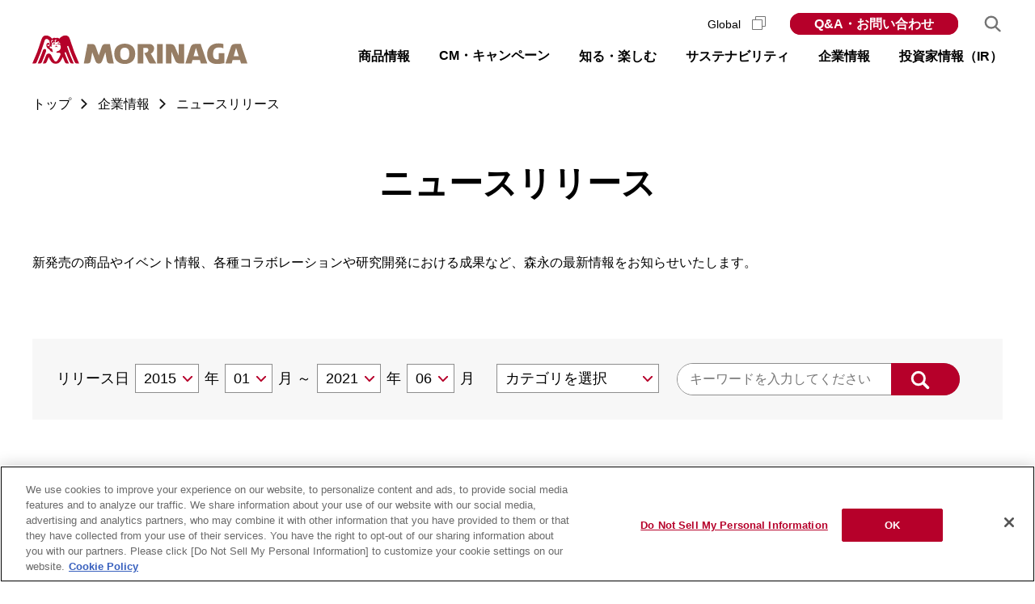

--- FILE ---
content_type: text/html; charset=UTF-8
request_url: https://www.morinaga.co.jp/company/newsrelease/?sy=2015&sm=1&ey=2021&em=06&cat=&q=&p=240
body_size: 44768
content:
<!DOCTYPE html>
<html lang="ja" xmlns:og="http://ogp.me/ns#" xmlns:mixi="http://mixi-platform.com/ns#" xmlns:fb="http://www.facebook.com/2008/fbml" class="no-js">
<head>
  <!-- morinaga.co.jp に対する OneTrust Cookie 同意通知の始点 -->
<script type="text/javascript">
    (function() {
        var otSiteID = 'fe396523-c28b-443a-8dd7-de8310d01819';
    
        if(location.href.indexOf('dev-morinaga') !== -1 || location.href.indexOf('stg-morinaga') !== -1){
            otSiteID = otSiteID + '-test';
        }
    
        // var insertPoint = document.getElementsByTagName('script')[document.getElementsByTagName('script').length - 1];
        var insertPoint = document.getElementsByTagName('script')[0];
        var StrScript = document.createElement('script');
            StrScript.type = 'text/javascript';
            StrScript.src = 'https://cdn-au.onetrust.com/scripttemplates/otSDKStub.js';
            StrScript.charset = 'UTF-8';
        var StrScript2 = document.createElement('script');
            StrScript2.type = 'text/javascript';
            StrScript2.charset = 'UTF-8';
            
        StrScript.setAttribute('data-document-language', 'true');
        StrScript.setAttribute('data-domain-script', otSiteID);
        StrScript2.src = 'https://cdn-au.onetrust.com/consent/' + otSiteID + '/OtAutoBlock.js';
    
        insertPoint.parentNode.insertBefore( StrScript, insertPoint );
        insertPoint.parentNode.insertBefore( StrScript2, insertPoint );
    })();
    function OptanonWrapper() { }
    </script>
<!-- morinaga.co.jp に対する OneTrust Cookie 同意通知の終点 -->  <meta http-equiv="X-UA-Compatible" content="IE=Edge,chrome=1">
  <meta charset="UTF-8">
  <title>ニュースリリース | 企業情報 | 森永製菓株式会社</title>

<meta name="viewport" content="width=device-width, viewport-fit=cover" />
<meta name="format-detection" content="telephone=no" />
<link rel="shortcut icon" href="/favicon.ico" />
<link rel="stylesheet" href="/assets/css/s.css" />
<script src="//ajax.googleapis.com/ajax/libs/jquery/1.11.2/jquery.min.js"></script>
<script>
  window.jQuery || document.write('<script src="/assets/libs/jquery-1.11.2.min.js"><\/script>');
</script>
<script src="/assets/libs/jquery.easing-1.3.min.js"></script>

<script src="/assets/js/jquery-accessibleMegaMenu.js" defer></script>
<script src="/assets/js/main.js" defer></script>
  <meta name="viewport" content="width=device-width, initial-scale=1.0">
  <meta name="keywords" content="ニュースリリース,森永製菓">
  <meta name="description" content="森永製菓のニュースリリースを掲載しています。">

  <!-- ogp -->
  <meta property="og:type" content="website">
  <meta property="og:title" content="森永製菓株式会社">
  <meta property="og:url" content="http://www.morinaga.co.jp/index.html">


  <link rel="stylesheet" href="/company/assets/css/newsrelease_list.css">
</head>
<body id="top" class="newsreleaseIndex">

<!-- GLOBAL_HEADER_START -->
<!-- header START-->
<header class="header">
  <div class="header__inner">
    <div class="logo">
      <h1 class="logo__item">
        <a href="/"><img src="/assets/img/share/header_logo.svg" alt="森永製菓株式会社" width="266" height="37" /></a>
      </h1>
    </div>
    <nav class="navWrap js-navWrap" aria-label="メインメニュー">
      <button class="sp-navBtn js-sp-navBtn" aria-expanded="false" aria-controls="navBody">
        <span lang="en"
          ><span><span>Menu</span></span></span
        >
      </button>
      <div class="navBody js-sp-navBody" id="navBody" aria-hidden="true">
        <div class="nav js-nav" id="js-megamenu">
          <ul class="nav__list js-nav__menu">
            <li class="nav__item -products js-nav__item">
              <a class="nav__link js-gnav_main" href="/products/">商品情報</a>
              <div class="nav__sub-nav js-nav__sub-nav">
                <div class="nav__sub-nav-inner js-nav__sub-nav-inner">
                  <ul class="nav-subNav">
                    <li class="nav-subNav__title">
                      <a href="/products/">商品情報トップ</a>
                      <ul class="nav-subNav__list">
                        <li>
                          <a href="/products/new.php"><span>新商品</span></a>
                        </li>
                        <li>
                          <a href="/products/list.php?id=0101"><span>菓子</span></a>
                        </li>
                        <li>
                          <a href="/products/list.php?id=0201"><span>食品・飲料</span></a>
                        </li>
                        <li>
                          <a href="/products/list.php?id=0301"><span>アイス</span></a>
                        </li>
                        <li>
                          <a href="/products/list.php?id=0403"><span>健康・美容</span></a>
                        </li>
                        <li>
                          <a href="/products/brand/"><span>ブランドサイト</span></a>
                        </li>
                        <li>
                          <a href="/products/allergy/"><span>アレルギー情報</span></a>
                        </li>
                        <li>
                          <a href="/direct-store/" target="_blank" rel="noopener"
                            ><span>森永ダイレクトストア<img class="blankIcon" src="/assets/img/share/icon_blank_gray_s.svg" alt="（別ウィンドウで開く）" width="17" height="17" /></span
                          ></a>
                        </li>
                      </ul>
                    </li>
                  </ul>
                </div>
              </div>
            </li>
            <li class="nav__item -cm">
              <button class="nav__link js-gnav_main" type="button">CM・キャンペーン</button>
              <div class="nav__sub-nav js-nav__sub-nav">
                <div class="nav__sub-nav-inner js-nav__sub-nav-inner">
                  <div class="nav-subNav">
                    <ul class="nav-subNav__list">
                      <li><a href="/cm/">CM・動画ギャラリー</a></li>
                      <li><a href="/campaign/">キャンペーン</a></li>
                    </ul>
                  </div>
                </div>
              </div>
            </li>
            <li class="nav__item -know">
              <a class="nav__link js-gnav_main" href="/know/">知る・楽しむ</a>
              <div class="nav__sub-nav js-nav__sub-nav">
                <div class="nav__sub-nav-inner js-nav__sub-nav-inner">
                  <ul class="nav-subNav">
                    <li class="nav-subNav__title">
                      <a href="/know/">知る・楽しむトップ</a>
                      <ul class="nav-subNav__list">
                        <li><a href="/know/#factory_tour">食育・工場見学</a></li>
                        <li><a href="/know/#study">学ぶ</a></li>
                        <li><a href="/know/#wellness">ウェルネス</a></li>
                        <li><a href="/know/#sustainable">サステナブル</a></li>
                        <li><a href="/know/#history">歴史</a></li>
                        <li><a href="/know/#useful">お役立ち・他</a></li>
                      </ul>
                    </li>
                  </ul>
                </div>
              </div>
            </li>
            <li class="nav__item -sustainability">
              <a class="nav__link js-gnav_main" href="/company/sustainability/">サステナビリティ</a>
              <div class="nav__sub-nav js-nav__sub-nav">
                <div class="nav__sub-nav-inner js-nav__sub-nav-inner">
                  <ul class="nav-sustainability">
                    <li class="nav-sustainability__title">
                      <a href="/company/sustainability/">サステナビリティトップ</a>
                      <ul class="nav-sustainability__list">
                        <li class="nav-sustainability__item"><a href="/company/sustainability/management/">サステナビリティ・マネジメント</a></li>
                        <li class="nav-sustainability__item"><a href="/company/sustainability/materiality/">森永製菓グループのマテリアリティ</a></li>
                        <li class="nav-sustainability__item"><a href="/company/sustainability/engagement/">ステークホルダーエンゲージメント</a></li>
                        <!-- <li class="nav-sustainability__item"></li>
                    <li class="nav-sustainability__item"></li> -->
                        <li class="nav-sustainability__item"><a href="/company/sustainability/healthy-lives/">世界の人々のすこやかな生活への貢献</a></li>
                        <li class="nav-sustainability__item"><a href="/company/sustainability/people/">多様な人材の活躍</a></li>
                        <li class="nav-sustainability__item"><a href="/company/sustainability/valuechain/">持続可能なバリューチェーンの実現</a></li>
                        <li class="nav-sustainability__item"><a href="/company/sustainability/environment/">地球環境の保全</a></li>
                        <li class="nav-sustainability__item"><a href="/company/sustainability/governance/">サステナビリティガバナンスの強化</a></li>
                        <li class="nav-sustainability__item"><a href="/company/sustainability/policy/">方針・ガイドライン・宣言一覧</a></li>
                        <li class="nav-sustainability__item"><a href="/company/sustainability/reports/">統合報告書</a></li>
                        <li class="nav-sustainability__item"><a href="/company/sustainability/data/">ESGデータ</a></li>
                        <li class="nav-sustainability__item"><a href="/company/sustainability/gri/">GRIスタンダード内容索引</a></li>
                        <li class="nav-sustainability__item"><a href="/company/sustainability/sustainable-finance/">サステナブルファイナンス</a></li>
                      </ul>
                    </li>
                  </ul>
                </div>
              </div>
            </li>
            <li class="nav__item -company">
              <a class="nav__link js-gnav_main" href="/company/">企業情報</a>
              <div class="nav__sub-nav js-nav__sub-nav" id="js-navCompanyBody">
                <div class="nav__sub-nav-inner js-nav__sub-nav-inner">
                  <div class="nav-company_ir">
                    <button class="nav-company_ir__title js-sp-toggle__btn" aria-controls="navCompanyChild">企業情報</button>
                    <ul class="nav-company js-sp-toggle__body" id="navCompanyChild">
                      <li class="nav-company__title nav-company__title--main">
                        <a href="/company/">企業情報トップ</a>
                        <ul class="nav-company__list">
                          <li class="nav-company__childItem -noDot"><a href="/company/about/message.html">ご挨拶</a></li>
                          <li class="nav-company__childItem -noDot"><a href="/company/about/vision.html">企業理念</a></li>
                          <li class="nav-company__childItem -noDot">
                            <a href="/company/about/outline.html">会社概要</a>
                            <ul class="nav-subNav__child">
                              <li class="nav-company__childItem"><a href="/company/about/officer.html">役員紹介</a></li>
                            </ul>
                          </li>
                          <li class="nav-company__childItem -noDot"><a href="/company/about/business.html">事業紹介</a></li>
                          <li class="nav-company__childItem -noDot"><a href="/company/about/office.html">事業所案内</a></li>
                          <li class="nav-company__childItem -noDot"><a href="/company/about/group.html">グループネットワーク</a></li>
                          <li class="nav-company__childItem -noDot"><a href="/company/about/chronicle.html">沿革</a></li>
                          <li class="nav-company__childItem -noDot"><a href="/company/about/history.html">歴史</a></li>
                        </ul>
                      </li>
                    </ul>
                    <button class="nav-company_ir__title js-sp-toggle__btn" aria-controls="navRdChild">研究・技術・知的財産</button>
                    <ul class="nav-rd js-sp-toggle__body" id="navRdChild">
                      <li class="nav-rd__title">
                        <a href="/company/rd/">研究・技術・知的財産トップ</a>
                        <ul class="nav-company__list">
                          <li>
                            <a href="/company/rd/development.html">研究開発</a>
                            <ul class="nav-subNav__child">
                              <li class="nav-company__childItem"><a href="/company/rd/development/confectionery.html">おいしさの研究</a></li>
                              <li class="nav-company__childItem"><a href="/company/rd/development/health_function.html">健康の研究</a></li>
                              <li class="nav-company__childItem"><a href="/company/rd/development/sensitivity.html">感性研究</a></li>
                            </ul>
                          </li>
                          <li><a href="/company/rd/produce.html">生産技術</a></li>
                          <li><a href="/company/rd/ip.html">知的財産</a></li>
                        </ul>
                      </li>
                    </ul>
                    <ul class="nav-recruit" id="navRecruitChild">
                      <li class="nav-recruit__title">
                        <a href="/company/recruit/" target="_blank" rel="noopener">採用情報トップ<img class="blankIcon" src="/assets/img/share/icon_blank_gray_s.svg" alt="（別ウィンドウで開く）" width="17" height="17" /></a>
                      </li>
                      <li class="nav-newsrelease__title">
                        <a href="/company/newsrelease/" rel="noopener">ニュースリリース</a>
                      </li>
                    </ul>
                  </div>
                </div>
              </div>
            </li>
            <li class="nav__item -company">
              <a class="nav__link js-gnav_main" href="/company/ir/">投資家情報（IR）</a>
              <div class="nav__sub-nav js-nav__sub-nav">
                <div class="nav__sub-nav-inner js-nav__sub-nav-inner">
                  <div class="nav-company_ir">
                    <ul class="nav-ir js-sp-toggle__body" id="navIrChild">
                      <li class="nav-ir__title">
                        <a href="/company/ir/">投資家情報（IR）トップ</a>
                        <ul class="nav-ir__list">
                          <li class="nav-ir__item -policy">
                            <a class="js-sp-toggle__btn" href="/company/ir/policy/" aria-controls="navIrGrandChild01">経営方針</a>
                            <ul class="nav-ir__listChild js-sp-toggle__body" id="navIrGrandChild01">
                              <li><a href="/company/about/message.html">ご挨拶（トップメッセージ）</a></li>
                              <li><a href="/company/ir/policy/strategy.html">2030経営計画・2024中期経営計画</a></li>
                              <li><a href="/company/ir/policy/governance.html">コーポレート・ガバナンス</a></li>
                              <li><a href="/company/ir/policy/disclosure.html">ディスクロージャーポリシー</a></li>
                              <li><a href="/company/ir/policy/pdf/capital_cost_stock_price.pdf">資本コストや株価を意識した経営の<br>実現に向けた対応について<img class="pdfIcon" src="/assets/img/share/icon_pdf.svg" alt="PDF" width="17" height="17" /></a></li>
                            </ul>
                          </li>
                          <li class="nav-ir__item -financial_info">
                            <a class="js-sp-toggle__btn" href="/company/ir/financial_info/summary.html" aria-controls="navIrGrandChild02">財務・業績</a>
                            <ul class="nav-ir__listChild js-sp-toggle__body" id="navIrGrandChild02">
                              <li><a href="/company/ir/financial_info/summary.html">財務・業績ハイライト</a></li>
                              <li><a href="/company/ir/financial_info/segment.html">セグメント別ハイライト</a></li>
                            </ul>
                          </li>
                          <li class="nav-ir__item -library">
                            <a class="js-sp-toggle__btn" href="/company/ir/library/" aria-controls="navIrGrandChild03">IRライブラリー</a>
                            <ul class="nav-ir__listChild js-sp-toggle__body" id="navIrGrandChild03">
                              <li><a href="/company/ir/library/settlement.html">決算短信</a></li>
                              <li><a href="/company/ir/library/report.html">有価証券報告書</a></li>
                              <li><a href="/company/ir/library/data.html">決算説明会資料</a></li>
                              <li><a href="/company/ir/library/irday.html">IRイベント</a></li>
                              <li><a href="/company/sustainability/reports/">統合報告書</a></li>
                              <li><a href="/company/sustainability/data/">ESGデータ</a></li>
                            </ul>
                          </li>
                          <li class="nav-ir__item -news"><a href="/company/ir/news/">IRニュース</a></li>
                          <li class="nav-ir__item -calendar"><a href="/company/ir/index.html?tab=tab2">IRカレンダー</a></li>
                          <li class="nav-ir__item -stock">
                            <a class="js-sp-toggle__btn" href="/company/ir/stock/" aria-controls="navIrGrandChild04">株式関連情報</a>
                            <ul class="nav-ir__listChild js-sp-toggle__body" id="navIrGrandChild04">
                              <li><a href="/company/ir/stock/procedure.html">株式基本情報</a></li>
                              <li><a href="/company/ir/stock/info.html">株式の状況</a></li>
                              <li><a href="/company/ir/stock/invite.html">株主総会</a></li>
                              <li><a href="/company/ir/stock/dividend.html">株主還元・配当</a></li>
                              <li><a href="/company/ir/stock/benefits.html">株主優待</a></li>
                              <li><a href="/company/ir/stock/bonds_and_rating.html">社債・格付情報</a></li>
                              <li><a href="/company/ir/stock/chart/">株価チャート</a></li>
                              <li><a href="/company/ir/stock/analyst.html">アナリストカバレッジ</a></li>
                              <li><a href="/company/ir/stock/articles.html">定款</a></li>
                              <li><a href="/company/ir/stock/public.html">電子公告</a></li>
                            </ul>
                          </li>
                          <li class="nav-ir__item -investor">
                            <a class="js-sp-toggle__btn" href="/company/ir/investor/" aria-controls="navIrGrandChild05">個人投資家の皆様へ</a>
                            <ul class="nav-ir__listChild js-sp-toggle__body" id="navIrGrandChild05">
                              <li><a href="/company/ir/ataglance/">早わかり森永製菓グループ</a></li>
                              <li><a href="/company/ir/investor/briefing/">個人投資家向け説明会</a></li>
                            </ul>
                          </li>
                        </ul>
                      </li>
                    </ul>
                  </div>
                </div>
              </div>
            </li>
          </ul>
        </div>
        <div class="utilityNav">
          <ul class="utilityNav__list">
            <li class="utilityNav__item -global">
              <a class="utilityNav__link" href="/company/english/" target="_blank" rel="noopener" lang="en"
                >Global
                <picture class="blankIcon">
                  <source media="(max-width:768px)" srcset="/assets/img/share/icon_blank_red.svg" />
                  <img src="/assets/img/share/icon_blank_gray_s.svg" alt="（別ウィンドウで開く）" width="17" height="17" /> </picture
              ></a>
            </li>
            <li class="utilityNav__item -faq">
              <a class="utilityNav__link" href="https://morinaga-faq.dga.jp/" target="_blank" rel="noopener"
                >Q&amp;A・お問い合わせ
                <picture class="blankIcon">
                  <source media="(max-width:768px)" srcset="/assets/img/share/icon_blank_red.svg" />
                  <img src="/assets/img/share/icon_blank_gray_s.svg" alt="（別ウィンドウで開く）" width="17" height="17" /> </picture
              ></a>
            </li>
          </ul>
        </div>
      </div>
      <div class="navSearch js-navSearch">
        <button class="navSearch__btn js-searchBtn" aria-expanded="false" aria-controls="searchBody"><img src="/assets/img/share/btn_search.svg" alt="サイト内検索" width="24" /></button>
        <div class="navSearch__body js-searchBody" id="searchBody" aria-hidden="true">
          <div class="navSearch__bodyInner">
            <form class="navSearch__form" name="SS_searchForm" action="//search.morinaga.co.jp/search" method="get" enctype="application/x-www-form-urlencoded" id="SS_searchForm">
              <input type="hidden" name="site" value="V8ZK5B9M" />
              <input type="hidden" name="charset" value="UTF-8" />
              <input type="hidden" name="design" value="6" />
              <input class="navSearch__searchInput" type="text" name="query" value="" maxlength="100" autocomplete="off" placeholder="検索ワードを入力してください" title="検索ワードを入力してください" id="SS_searchQuery" />
              <input class="navSearch__submit" type="submit" name="submit" value="Search" id="SS_searchSubmit" />
            </form>
            <button class="navSearch__close js-searchClose"><img src="/assets/img/share/btn_search_close.svg" alt="閉じる" width="24" /></button>
          </div>
        </div>
      </div>
    </nav>
  </div>
</header>
<!-- header END-->
<!-- GLOBAL_HEADER_END -->

<div class="contents" id="contents">
  <main class="main" id="main">
    <!-- main START-->

    <nav aria-label="パンくずリスト">
      <ol class="breadcrumb" itemscope="itemscope" itemtype="http://schema.org/BreadcrumbList">
          <li class="breadcrumb__item" itemprop="itemListElement" itemscope="itemscope" itemtype="http://schema.org/ListItem">
            <a class="breadcrumb__link" href="/" itemprop="item"><span itemprop="name">トップ</span></a>
            <meta itemprop="position" content="1" />
          </li>
          <li class="breadcrumb__item" itemprop="itemListElement" itemscope="itemscope" itemtype="http://schema.org/ListItem">
            <a class="breadcrumb__link" href="/company/" itemprop="item" aria-current="page"><span itemprop="name">企業情報</span></a>
            <meta itemprop="position" content="2" />
          </li>
          <li class="breadcrumb__item" itemprop="itemListElement" itemscope="itemscope" itemtype="http://schema.org/ListItem">
            <a class="breadcrumb__link" href="/company/newsrelease/" itemprop="item" aria-current="page"><span itemprop="name">ニュースリリース</span></a>
            <meta itemprop="position" content="3" />
          </li>
      </ol>
    </nav>

    <div class="pageHeader">
      <h1 class="pageHeader__title">ニュースリリース</h1>
    </div>

    <p class="relese-summary">新発売の商品やイベント情報、各種コラボレーションや研究開発における成果など、森永の最新情報をお知らせいたします。</p>

    <nav class="relese-seerch-panel detailPage">
      <form method="GET" action="/company/newsrelease/" class="js-date-search">
        <dl class="search-area-date">
          <dt class="search-area-date__title">リリース日</dt>
          <dd>
            <div class="select-wrap">
              <select name="sy">
                                <option value="2026" >2026</option>
                                <option value="2025" >2025</option>
                                <option value="2024" >2024</option>
                                <option value="2023" >2023</option>
                                <option value="2022" >2022</option>
                                <option value="2021" >2021</option>
                                <option value="2020" >2020</option>
                                <option value="2019" >2019</option>
                                <option value="2018" >2018</option>
                                <option value="2017" >2017</option>
                                <option value="2016" >2016</option>
                                <option value="2015" selected>2015</option>
                              </select>
            </div>
            <span>年</span>

            <div class="select-wrap">
              <select name="sm">
                                <option value="1" selected>01</option>
                                <option value="2" >02</option>
                                <option value="3" >03</option>
                                <option value="4" >04</option>
                                <option value="5" >05</option>
                                <option value="6" >06</option>
                                <option value="7" >07</option>
                                <option value="8" >08</option>
                                <option value="9" >09</option>
                                <option value="10" >10</option>
                                <option value="11" >11</option>
                                <option value="12" >12</option>
                              </select>
            </div>
            <span>月</span>
            <span>～</span>

            <div class="select-wrap">
              <select name="ey">
                                <option value="2026" >2026</option>
                                <option value="2025" >2025</option>
                                <option value="2024" >2024</option>
                                <option value="2023" >2023</option>
                                <option value="2022" >2022</option>
                                <option value="2021" selected>2021</option>
                                <option value="2020" >2020</option>
                                <option value="2019" >2019</option>
                                <option value="2018" >2018</option>
                                <option value="2017" >2017</option>
                                <option value="2016" >2016</option>
                                <option value="2015" >2015</option>
                              </select>
            </div>
            <span>年</span>

              <div class="select-wrap">
              <select name="em">
                                <option value="1" >01</option>
                                <option value="2" >02</option>
                                <option value="3" >03</option>
                                <option value="4" >04</option>
                                <option value="5" >05</option>
                                <option value="6" selected>06</option>
                                <option value="7" >07</option>
                                <option value="8" >08</option>
                                <option value="9" >09</option>
                                <option value="10" >10</option>
                                <option value="11" >11</option>
                                <option value="12" >12</option>
                              </select>
              </div>
              <span>月</span>

          </dd>
        </dl>
        <dl class="search-area-category">
          <dt></dt>
          <dd>
            <div class="select-wrap">
              <select name="cat" class="js-categoryRefine_select">
                                <option value="" >カテゴリを選択</option>
                                <option value="1" >企業</option>
                                <option value="2" >商品・キャンペーン</option>
                                <option value="3" >CM</option>
                                <option value="4" >研究開発</option>
                                <option value="5" >関係会社</option>
                                <option value="7" >IR</option>
                                <option value="8" >CSR</option>
                              </select>
            </div>
          </dd>
        </dl>
        <div class="search-btn">
            <input type="search" id="searchForm" name="q" value="" maxlength="100" autocomplete="off" placeholder="キーワードを入力してください">
            <input type="submit" name="submit1" value="" id="">
        </div>
      </form>
    </nav>

    <ul class="releaseList">
                    <li class="releaseList__item">
                <a href="/company/newsrelease/detail.php?no=1769" class="releaseList__link">
            <div class="releaseList__image">
                              <img src="/company/newsrelease/images/newsrelease_noimage.png" alt="" class="img protect">
                          </div>
            <div class="releaseList__date">
              <p class="date">2019年09月26日</p>
                            <p class="label">商品・キャンペーン</p>
                          </div>
            <div class="releaseList__title">
              <p class="text">日本初！ボタン1つでウイダープロテインドリンクを作ることができる！<br />
プロテインサーバーがリニューアル<br />
～全国フィットネスクラブへの設置を拡大～</p>
            </div>
          </a>
            </li>
              <li class="releaseList__item">
                <a href="/company/newsrelease/detail.php?no=1768" class="releaseList__link">
            <div class="releaseList__image">
                              <img src="/company/newsrelease/images/newsrelease_noimage.png" alt="" class="img protect">
                          </div>
            <div class="releaseList__date">
              <p class="date">2019年09月24日</p>
                            <p class="label">商品・キャンペーン</p>
                          </div>
            <div class="releaseList__title">
              <p class="text">「ビスケットサンド」が「キングダム」とコラボレーション<br />
描きおろしデザインパッケージ10月より期間限定発売</p>
            </div>
          </a>
            </li>
              <li class="releaseList__item">
                <a href="/company/newsrelease/detail.php?no=1767" class="releaseList__link">
            <div class="releaseList__image">
                              <img src="/company/newsrelease/images/newsrelease_noimage.png" alt="" class="img protect">
                          </div>
            <div class="releaseList__date">
              <p class="date">2019年09月18日</p>
                            <p class="label">企業</p>
                          </div>
            <div class="releaseList__title">
              <p class="text">人事異動のお知らせ</p>
            </div>
          </a>
            </li>
              <li class="releaseList__item">
                <a href="/company/newsrelease/detail.php?no=1765" class="releaseList__link">
            <div class="releaseList__image">
                              <img src="/company/newsrelease/images/newsrelease_noimage.png" alt="" class="img protect">
                          </div>
            <div class="releaseList__date">
              <p class="date">2019年09月18日</p>
                            <p class="label">商品・キャンペーン</p>
                          </div>
            <div class="releaseList__title">
              <p class="text">味わいリニューアル！オレンジ登場！<br />
「ハイチュウミニ」「ハイチュウミニプチパック」<br />
9月下旬より発売</p>
            </div>
          </a>
            </li>
              <li class="releaseList__item">
                <a href="/company/newsrelease/detail.php?no=1766" class="releaseList__link">
            <div class="releaseList__image">
                              <img src="/company/newsrelease/images/newsrelease_noimage.png" alt="" class="img protect">
                          </div>
            <div class="releaseList__date">
              <p class="date">2019年09月17日</p>
                            <p class="label">CM</p>
                          </div>
            <div class="releaseList__title">
              <p class="text">「大玉チョコボール」新CM<br />
遠藤憲一さんと言語学者金田一先生の共演<br />
これは、もはやチョコというよりショコラ！？<br />
新CM『もはやショコラ』篇　9月17日（火）より全国放送開始</p>
            </div>
          </a>
            </li>
              <li class="releaseList__item">
                <a href="/company/newsrelease/detail.php?no=1764" class="releaseList__link">
            <div class="releaseList__image">
                              <img src="/company/newsrelease/images/newsrelease_noimage.png" alt="" class="img protect">
                          </div>
            <div class="releaseList__date">
              <p class="date">2019年09月17日</p>
                            <p class="label">CM</p>
                          </div>
            <div class="releaseList__title">
              <p class="text">週刊少年チャンピオンの名シーンを選んで友達にシェアしよう！<br />
オリジナル「inバーボックス」が当たる<br />
「#友にチカラを」キャンペーン開始<br />
 ～『バキ道』『ブラック・ジャック』『弱虫ペダル』『ハリガネサービスACE』『あっぱれ！浦安鉄筋家族』の描き下ろしイラスト入りオリジナルinバーボックスが当たる！ ～</p>
            </div>
          </a>
            </li>
              <li class="releaseList__item">
                <a href="/company/newsrelease/detail.php?no=1763" class="releaseList__link">
            <div class="releaseList__image">
                              <img src="/company/newsrelease/images/newsrelease_noimage.png" alt="" class="img protect">
                          </div>
            <div class="releaseList__date">
              <p class="date">2019年09月12日</p>
                            <p class="label">商品・キャンペーン</p>
                          </div>
            <div class="releaseList__title">
              <p class="text">おかげさまで2億本 突破！<br />
「おいしいコラーゲンドリンク」が【機能性表示食品】になります!</p>
            </div>
          </a>
            </li>
              <li class="releaseList__item">
                <a href="/company/newsrelease/detail.php?no=1761" class="releaseList__link">
            <div class="releaseList__image">
                              <img src="/company/newsrelease/images/newsrelease_noimage.png" alt="" class="img protect">
                          </div>
            <div class="releaseList__date">
              <p class="date">2019年09月11日</p>
                            <p class="label">商品・キャンペーン</p>
                          </div>
            <div class="releaseList__title">
              <p class="text">通常の2.5倍!大人のチョコボール!<br />
大玉チョコボール＜ピーナッツ＞に加えて<br />
大玉チョコボール＜くちどけキャラメル＞<br />
大玉チョコボール＜つぶつぶ苺＞<br />
9月17日（火）より　新発売</p>
            </div>
          </a>
            </li>
              <li class="releaseList__item">
                <a href="/company/newsrelease/detail.php?no=1759" class="releaseList__link">
            <div class="releaseList__image">
                              <img src="/company/newsrelease/images/newsrelease_noimage.png" alt="" class="img protect">
                          </div>
            <div class="releaseList__date">
              <p class="date">2019年09月10日</p>
                            <p class="label">CM</p>
                          </div>
            <div class="releaseList__title">
              <p class="text">冒頭からラストまで、中尾節が炸裂！<br />
「グルメな人」 中尾彬さんがアドリブでおいしさを表現<br />
「カレ・ド・ショコラ」 新CM　9月10日（火）よりオンエア！<br />
「カレ・ド・ショコラ＜ストロベリー＞」 は2層仕立てにリニューアル！</p>
            </div>
          </a>
            </li>
              <li class="releaseList__item">
                <a href="/company/newsrelease/detail.php?no=1758" class="releaseList__link">
            <div class="releaseList__image">
                              <img src="/company/newsrelease/images/newsrelease_noimage.png" alt="" class="img protect">
                          </div>
            <div class="releaseList__date">
              <p class="date">2019年09月06日</p>
                            <p class="label">商品・キャンペーン</p>
                          </div>
            <div class="releaseList__title">
              <p class="text">～パリパリバーとビスケットのうれしいコラボレーション～<br />
「パリパリサンド」　<br />
9月9日（月）新発売</p>
            </div>
          </a>
            </li>
          </ul>

        <div class="pagerWrapper u-spHide">
      <ul class="pager">
                <li class="pager-prev">
          <a href="./?sy=2015&sm=1&ey=2021&em=06&cat=&q=&p=230" aria-label="前へ" class="pager-link">
            <span aria-hidden="true"><img src="/assets/img/share/arrow_left_black.svg"></span>
          </a>
        </li>
                <li>
          <span><a href="./?sy=2015&sm=1&ey=2021&em=06&cat=&q=&p=0" class="pager-link">1</a></span>
        </li>
                <li class="mark">…</li>
                        
                        <li>
          <span><a href="./?sy=2015&sm=1&ey=2021&em=06&cat=&q=&p=230" class="pager-link">24</a></span>
        </li>
                                <li class="cur">
          <span>25</span>
        </li>
                                <li>
          <span><a href="./?sy=2015&sm=1&ey=2021&em=06&cat=&q=&p=250" class="pager-link">26</a></span>
        </li>
                                <li>
          <span><a href="./?sy=2015&sm=1&ey=2021&em=06&cat=&q=&p=260" class="pager-link">27</a></span>
        </li>
                                <li>
          <span><a href="./?sy=2015&sm=1&ey=2021&em=06&cat=&q=&p=270" class="pager-link">28</a></span>
        </li>
                
                                <li class="mark">…</li>
                <li>
          <span><a href="./?sy=2015&sm=1&ey=2021&em=06&cat=&q=&p=840" class="pager-link">85</a></span>
        </li>
                <li class="pager-next">
          <a href="./?sy=2015&sm=1&ey=2021&em=06&cat=&q=&p=250" aria-label="次へ" class="pager-link">
            <span aria-hidden="true"><img src="/assets/img/share/arrow_right_black.svg"></span>
          </a>
        </li>
              </ul>
    </div>

    <div class="pagerWrapper u-pcHide">
      <ul class="pager">
                <li class="pager-prev">
          <a href="./?sy=2015&sm=1&ey=2021&em=06&cat=&q=&p=230" class="pager-link">
            <span aria-hidden="true"><img src="/assets/img/share/arrow_left_black.svg"></span>
          </a>
        </li>
        
        <li class="pageinfo">
          25 / 85
        </li>

                <li class="pager-next">
          <a href="./?sy=2015&sm=1&ey=2021&em=06&cat=&q=&p=250" class="pager-link">
            <span aria-hidden="true"><img src="/assets/img/share/arrow_right_black.svg"></span>
          </a>
        </li>
              </ul>
    </div>
    
    <!-- main END-->
  </main>
</div>

<footer class="footer">
  <p class="footer__pageTop js-pageTop">
    <a href="#top"><img src="/assets/img/share/btn_pagetop.svg" alt="このページの上部へ" /></a>
  </p>
  <div class="footer__main">
    <div class="footer__mainInner">
      <ul class="footer__sitemap">
        <li><a href="/">森永製菓ホーム</a></li>
        <li><a href="/products/">商品情報</a></li>
        <li><a href="/cm/">CM・動画ギャラリー</a></li>
        <li><a href="/campaign/">キャンペーン</a></li>
        <li><a href="/know/">知る・楽しむ</a></li>
        <li><a href="/company/sustainability/">サステナビリティ</a></li>
        <li><a href="/company/">企業情報</a></li>
        <li><a href="/company/ir">投資家情報（IR）</a></li>
        <li><a href="https://morinaga-faq.dga.jp/">Q&amp;A・お問い合わせ</a></li>
        <li>
          <a href="/company/english/" target="_blank" rel="noopener" lang="en">Global<img class="blankIcon" src="/assets/img/share/icon_blank_red_s.svg" alt="（別ウィンドウで開く）" width="14" height="14" /></a>
        </li>
        <li class="footer__sitemapBtn">
          <a href="/direct-store/" target="_blank" rel="noopener">オンラインショップ<img class="blankIcon" src="/assets/img/share/icon_blank_red_s.svg" alt="（別ウィンドウで開く）" width="14" height="14" /></a>
        </li>
        <li class="footer__sitemapBtn">
          <a href="https://ap.morinaga.co.jp/" target="_blank" rel="noopener">ファンサイト<img class="blankIcon" src="/assets/img/share/icon_blank_red_s.svg" alt="（別ウィンドウで開く）" width="14" height="14" /></a>
        </li>
      </ul>
      <div class="footer__socialmedia">
        <a class="" href="/socialmedia/">
          <div class="imgBox"><img src="/assets/img/share/sns_icon.png" alt="Ｘ LINE YouTube Instagram TikTok Facebook" width="222" height="27" /></div>
          <p class="btn -arw">森永製菓公式アカウント一覧</p>
        </a>
      </div>
    </div>
  </div>
  <div class="footer__sub">
    <ul class="footer__nav">
      <li><a href="/sitemap/">サイトマップ</a></li>
      <li><a href="/rss/">RSSの配信について</a></li>
      <li><a href="/privacy/">プライバシーポリシー</a></li>
      <li><a href="/webaccessibility/">ウェブアクセシビリティ</a></li>
      <li><a href="/terms/">ご利用規約</a></li>
      <li><a href="/links/">リンク</a></li>
    </ul>
    <p class="footer__logo">
      <a href="/"><img src="/assets/img/share/footer_logo.png" alt="森永製菓株式会社" width="266" height="30" /></a>
    </p>
    <p class="footer__copyright" lang="en"><small>Copyright © MORINAGA &amp; CO., LTD. All rights reserved.</small></p>
  </div>
</footer><!-- javascript -->
<script src="/assets/js/splide.min.js"></script>
<script src="/assets/js/splide.setting.js"></script>
<script src="/assets/js/ga.js"></script>
<!-- JavaScript -->
<script type="text/javascript" src="/company/assets/js/script.js"></script>
<script type="text/javascript" src="/company/assets/js/jquery.cycle.all.js"></script>
<script>
  $(function(){
    $('.js-date-search select').on('change', function(){
      $('.js-date-search').submit();
    });
  });
</script>
</body>
</html>

--- FILE ---
content_type: text/css; charset=utf-8
request_url: https://www.morinaga.co.jp/company/assets/css/newsrelease_list.css
body_size: 9116
content:
/* -----------------------------------------------------------
ニュースリリース
----------------------------------------------------------- */

@media screen and (max-width: 768px) { /* SP */
  body {
    overflow: hidden;
  }
}

.relese-summary {
  margin-bottom: 8rem;
}
@media screen and (max-width: 768px) { /* SP */
  .relese-summary {
    display: none;
  }
}

/*  検索ボックス */
.relese-seerch-panel {
  background: #F7F7F7;
  font-size: 1.8rem;
  padding: 3rem 3rem 2rem;
  margin-bottom: 6rem;
}
.relese-seerch-panel form {
  display: inline-block;
}
.relese-seerch-panel dl,
.relese-seerch-panel dl dt,
.relese-seerch-panel dl dd {
  display: inline-block;
}
.relese-seerch-panel dl {
  margin-bottom: 1rem;
}
.relese-seerch-panel select {
  -webkit-appearance: none;
  -moz-appearance: none;
  appearance: none;
  background-color: #fff;
  border: 1px solid #8E8E8E;
  color: #000;
  padding: 0.7rem 2.7rem 0.7rem 1rem;
  margin: 0 0.2rem;
}
.relese-seerch-panel .select-wrap {
  position: relative;
  display: inline-block;
}
.relese-seerch-panel .select-wrap::after {
  position: absolute;
  content: '';
  top: 0;
  bottom: 0;
  right: 12px;
  margin: auto;
  background-image: url(/assets/img/share/arrow_right_red.svg);
  background-repeat: no-repeat;
  background-size: 100%;
  transform: rotate(90deg);
  width: 8px;
  height: 13px;
}
.relese-seerch-panel .search-area-date,
.relese-seerch-panel .search-area-category {
  margin-right: 1.5rem;
}
@media screen and (max-width: 768px) { /* SP */
  .relese-summary {
    display: none;
  }
  .relese-seerch-panel {
    font-size: 1.3rem;
    padding: 2rem 1.5rem;
    margin-bottom: 4rem;
  }
  .relese-seerch-panel dl,
  .relese-seerch-panel dl dt,
  .relese-seerch-panel dl dd {
    display: block;
  }
  .relese-seerch-panel dl dd {
    display: flex;
    flex-wrap: wrap;
    align-items: center;
    gap: .5rem 1.2%;
    margin-top: .5rem;
  }
  .relese-seerch-panel select {
    font-size: 1.3rem;
    padding: 0.9rem 2rem 0.9rem 0.6rem;
    margin: 0;
  }
  .relese-seerch-panel .search-area-date__title {
    display: none;
  }
  .relese-seerch-panel .search-area-category .select-wrap {
    width: 100%;
  }
  .relese-seerch-panel .select-wrap::after {
    position: absolute;
    content: '';
    top: 0;
    bottom: 0;
    right: 10px;
    margin: auto;
    background-image: url(/assets/img/share/arrow_right_red.svg);
    background-repeat: no-repeat;
    background-size: 100%;
    transform: rotate(90deg);
    width: 6px;
    height: 11px;
  }
  .relese-seerch-panel .search-area-category .select-wrap select {
    width: 100%;
  }
  .relese-seerch-panel .search-area-date,
  .relese-seerch-panel .search-area-category {
    margin-right: 0;
  }
  .relese-seerch-panel.detailPage form {
    width: auto;
    margin: 0 auto;
    display: block;
  }
}

/*  検索フォームボタン */
.search-btn {
  position: relative;
  display: inline-block;
  border: 1px solid #8e8e8e;
  border-radius: 100px;
  box-sizing: border-box;
  width: 100%;
  padding: 0;
  margin: 0 auto;
}
.search-btn input[type=search] {
  border: 0;
  border-radius: 100px 0 0 100px;
  box-sizing: border-box;
  font-size: 1.6rem;
  width: calc(100% - 53px);
  height: 38px;
  padding: 1rem 1rem 1rem 2rem;
}
.search-btn input[type=submit] {
  background: #b6002a url(/assets/img/products/btn_search.svg) no-repeat 42%;
  border: 0;
  border-radius: 0 100px 100px 0;
  color: #fff;
  font-size: 0;
  width: 53px;
  height: 40px;
  line-height: 0;
  padding: 0;
  position: absolute;
  right: -1px;
  top: -1px;
}
@media screen and (min-width:769px) { /* PC */
  .search-btn {
    width: 350px;
    margin-bottom: 10px;
  }
  .search-btn input[type=search] {
    font-size: 1.6rem;
    width: 296px;
    height: 38px;
    padding-left: 15px
  }
  .search-btn input[type=submit] {
    background-position: 36% 45%;
    width: 85px;
    height: 40px;
  }
}

/*  記事リスト */
.releaseList {
  border-top: 1px solid #D8D5D5;
}
.releaseList__item {
  border-bottom: 1px solid #D8D5D5;
}
.releaseList__link {
  position: relative;
  display: grid;
  grid-template-rows: auto auto;
  grid-template-columns: 46.37% 1fr;
  gap: 2rem 1.5rem;
  color: #000;
  padding: 2rem 4rem 2rem 0;
}
.releaseList__link::after {
  position: absolute;
  content: '';
  top: 0;
  bottom: 0;
  right: 0;
  margin: auto;
  background: url(/assets/img/share/arrow_circle_right_red.svg) no-repeat;
  background-size: 100%;
  width: 2.2rem;
  height: 2.2rem;
}
.releaseList__link.-pdf::after {
  background: url(/assets/img/share/icon_pdf02.svg) no-repeat;
  background-size: 100%;
}
.releaseList__link.-blank::after {
  background: url(/assets/img/share/icon_blank_gray.svg) no-repeat;
  background-size: 100%;
}
.releaseList__image {
    grid-row: 1 / 2;
    grid-column: 1 / 2;

    max-width: 100%;
    max-height: 120px;
    display:flex;
    flex-direction: column;
    justify-content: center;
    align-items: center;
}
.releaseList__image .img {
    width: auto; 
    height: auto;
    max-width: 100%;
    max-height: 100%;
    vertical-align: middle;
}
.releaseList__date {
    grid-row: 1 / 2;
    grid-column: 2 / 3;
    align-self: center;
}
.releaseList__date .date {
  margin-bottom: 0;
}
.releaseList__date .label {
  display: inline-flex;
  align-items: center;
  justify-content: center;
  background-color: #666;
  color: #fff;
  font-size: 1.1rem;
  width: 13rem;
  height: 2.6rem;
  margin: 0;
}
.releaseList__title {
    grid-row: 2 / 3;
    grid-column: 1 / 3;
}
.releaseList__title .text {
  margin-bottom: 0;
}
@media screen and (min-width: 769px) { /* PC */
  .releaseList {
  }
  .releaseList__link {
      position: relative;
      display: grid;
      grid-template-rows: 2rem 1fr;
      grid-template-columns: 26.66% 1fr;
      gap: 4rem 3.33%;
      color: #000;
      padding: 4rem 7rem 4rem 0;
  }
  .releaseList__link::after {
    position: absolute;
    content: '';
    top: 0;
    bottom: 0;
    right: 3rem;
    margin: auto;
    background: url(/assets/img/share/arrow_circle_right_red.svg) no-repeat;
    width: 2.4rem;
    height: 2.4rem;
  }
  .releaseList__link:hover {
    background-color: #fffafb;
    text-decoration: none;
  }
  .releaseList__image {
      grid-row: 1 / 3;
      grid-column: 1 / 2;

      max-width: 100%;
      max-height: 180px;
  }
  .releaseList__date {
      grid-row: 1 / 2;
      grid-column: 2 / 3;
      display: inline-flex;
      align-items: center;
      align-self: unset;
      height: 3rem;
      margin-bottom: 1.5rem;
  }
  .releaseList__date .date {
    margin-bottom: 0;
  }
  .releaseList__item:hover .releaseList__date {
    color: #000;
  }
  .releaseList__date .label {
    display: inline-flex;
    align-items: center;
    justify-content: center;
    background-color: #666;
    color: #fff;
    font-size: 1.4rem;
    width: 17.8rem;
    height: 3rem;
    margin-left: 2.4rem;
  }
  .releaseList__title {
      grid-row: 2 / 3;
      grid-column: 2 / 3;
  }
  .releaseList__title .text {
    margin-bottom: 0;
  }
}

/*  ページネーション */
.pagerWrapper {
  text-align: center;
  margin-top: 2rem;
  margin-bottom: 6rem;
}
ul.pager {
  position: relative;
}
ul.pager li {
  display: inline-block;
  vertical-align: middle;
  margin-right: .3rem;
}
ul.pager li.pager-prev,
ul.pager li.pager-next {
  width: 4rem;
}
ul.pager li.mark {
  height: 2rem;
  margin-top: 2rem;
}
ul.pager li.pageinfo {
  white-space: nowrap;
}
ul.pager li.cur span {
  background: #b6002a;
  color: #fff;
}
ul.pager li.pager-prev span,
ul.pager li.pager-next span {
  padding-top: 1.1rem;
}
ul.pager li span {
  display: block;
  background: #fff;
  border: 1px solid #E2E2E2;
  box-sizing: border-box;
  color: #000;
  font-size: 1.4rem;
  line-height: 4rem;
  width: 4rem;
  height: 4rem;
}
ul.pager li a {
  display: block;
  color: #000;
  width: 100%;
  height: 100%;
  text-decoration: none;
}
@media screen and (min-width:769px) { /* PC */
  .pagerWrapper {
    text-align: center;
    margin-top: 4rem;
    margin-bottom: 13rem;
  }
  ul.pager {
    position: relative;
  }
  ul.pager li {
    display: inline-block;
    vertical-align: middle;
    margin-right: .8rem;
  }
  ul.pager li.pager-prev,
  ul.pager li.pager-next {
    width: 4rem;
  }
  ul.pager li.mark {
    height: 2rem;
    margin-top: 2rem;
  }
  ul.pager li.pageinfo {
    white-space: nowrap;
  }
  ul.pager li.cur span {
    background: #b6002a;
    color: #fff;
  }
  ul.pager li.pager-prev span,
  ul.pager li.pager-next span {
    padding-top: 1.1rem;
  }
  ul.pager li span {
    display: block;
    background: #fff;
    border: 1px solid #E2E2E2;
    box-sizing: border-box;
    color: #000;
    font-size: 1.6rem;
    line-height: 4rem;
    width: 4rem;
    height: 4rem;
  }
  ul.pager li a {
    display: block;
    color: #000;
    width: 100%;
    height: 100%;
    text-decoration: none;
  }
  ul.pager li a:hover,
  ul.pager li.pager-prev span:hover,
  ul.pager li.pager-next span:hover {
    background-color: #fffafb;
  }
}

.notfound{
  text-align: center;
  margin: 100px;
}

.u-spHide {
  display: none;
}
.u-pcHide {
  display: block;
}
@media screen and (min-width: 769px) {
  /* PC */
  .u-spHide {
    display: block;
  }

  .u-pcHide {
    display: none;
  }
}


--- FILE ---
content_type: image/svg+xml
request_url: https://www.morinaga.co.jp/assets/img/share/btn_pagetop.svg
body_size: 585
content:
<svg xmlns="http://www.w3.org/2000/svg" width="60" height="60"><g transform="rotate(-90 -2400.5 2721.5)"><circle data-name="楕円形 3" cx="30" cy="30" r="30" transform="translate(261 5122)" fill="rgba(102,102,102,0.6)"/><path data-name="パス 170" d="M282.753 5163.6a1.994 1.994 0 01.6-1.425l10.295-10.138-10.296-10.11a2 2 0 01-.026-2.828 2 2 0 012.828-.026l13.2 12.96-13.2 12.993a2 2 0 01-3.4-1.425z" fill="#fff"/></g></svg>

--- FILE ---
content_type: application/javascript; charset=utf-8
request_url: https://www.morinaga.co.jp/company/assets/js/script.js
body_size: 12479
content:
/* ==================================================================
   Script.js
   ================================================================== */

/* 関数 ------------------------------------------------------------- */

$(function() {
	// ウインドウ幅取得
	var windowWidth;
	function getWindowWidth() {
		return window.innerWidth ? window.innerWidth: $(window).width();
	}
	// 表示モード取得（ウインドウ幅768px以下→sp、769px以上→pc）
	var viewMode;
	function getViewMode() {
		return (getWindowWidth() > 768) ? 'pc' : 'sp';
	}
	// PC向けヘッダ表示位置調整
	var headerHeight = 112;
	var headerNavHeight = 65;
	function headerSet() {
		if(getViewMode() === 'pc' && $(window).scrollTop() > headerHeight) {
			$('header').addClass('fixed').stop().animate({'top' : -(headerHeight - headerNavHeight) + 'px'}, 'slow');
			$('header').css({'left' : -$(window).scrollLeft()});
		} else if(getWindowWidth() > 768 && $(window).scrollTop() < headerNavHeight) {
			$('header').stop().removeClass('fixed').removeAttr('style');
		}
	}
	// PC向け「トップへ戻る」ボタン表示位置調整
	function setToTopBtn() {
		var btn = $('#globalFooter_toTopBtn');
		if($('.globalFooter').length){
			var footerPositionY = $('.globalFooter').offset().top;
			var offsetY = $(window).scrollTop() + $(window).height();
			if(viewMode === 'pc' && offsetY > footerPositionY) {
				$(btn).css({'bottom' : (offsetY - footerPositionY + 10) + 'px'});
			} else {
				$(btn).removeAttr('style');
			}
		}
	}
	// PC向け フロートバナー 表示位置調整
	function setFloatBnr() {
		var bnr = $('.bnr_float');
		if($('.globalFooter').length){
			var footerPositionY = $('.globalFooter').offset().top;
			var offsetY = $(window).scrollTop() + $(window).height();
			if(viewMode === 'pc' && offsetY > footerPositionY) {
				$(bnr).css({'bottom' : (offsetY - footerPositionY + 30) + 'px'});
			} else {
				$(bnr).removeAttr('style');
			}
		}
	}
	
	$(function() {
			$('.bnr_float .btn').click(function () {
			$('.bnr_float').fadeOut();
		});
	});
	
	// Andoroid 4.4以前の標準ブラウザかどうかを判定
	function isOldAndroidBrowser() {
		var ua = (navigator.userAgent).toLowerCase();
		if(ua.indexOf('android') > 0 && ua.indexOf('linux; u') > 0 && ua.indexOf('chrome') === -1) {
			var version = parseFloat(ua.slice(ua.indexOf('android') + 8));
			if(version < 4.4) { return true; }
		}
		return false;
	}
	// スライドの高さを設定
	function setSlideHeight() {
		if(getViewMode() === 'sp') {
			var $targetObj = $('.slide:visible img.onlySP');
			var targetObj_exits = $targetObj.length;
			if(targetObj_exits){
				var image = new Image();
				image.src = $targetObj.attr('src');
				var slideWrapperHeight = Math.round(getWindowWidth() / image.width * image.height);
				$('.slideWrapper').css({'width' : '100%', 'height' : slideWrapperHeight + 'px'});
			}
		} else {
			$('.slideWrapper').css({'width' : '1300px', 'height' : '450px'});
		}
	}
	// サブメニュー（メガドロップダウンメニュー）の左右の余白を設定
	function setSubMenuMargin() {
		if(getViewMode() === 'pc') {
			var subMenuMargin = ($('html').prop('clientWidth') - 950) / 2;
			if($('html').prop('clientWidth') < 1000) { subMenuMargin = 25; }
			$('.globalSubNav_items').css({
				'margin-left' : -subMenuMargin,
				'margin-right' : -subMenuMargin,
				'padding-left' : subMenuMargin,
				'padding-right' : subMenuMargin
			});
		} else {
			$('.globalSubNav_items').removeAttr('style');
		}
	}
	// recommendセクションの順序を変更
	function setRecommendOrder() {
		if(getViewMode() === 'pc') {
			$('#recommend').insertAfter('.columnWrapper');
		} else {
			$('#recommend').insertBefore('.subColumn');
		}
	}
	// カレント表示設定
	function setCurrentMenu() {
		var globalNav = $('.globalNav_item');
		globalNav.removeClass('current');
		if(getViewMode() === 'pc') {
			for(var i = 0; i < globalNav.length; i++) {
				if(location.pathname.indexOf($(globalNav[i]).children('a').attr('href')) > -1) {
					$(globalNav[i]).addClass('current');
				}
			}
		}
	}
	// サブコラムに合わせてメインコラムの高さを調整
	function setWrapperHeight() {
		if($('.subColumn').length > 0 && $('.subColumn').outerHeight() > $('.columnWrapper').height()) {
			$('.columnWrapper').height($('.subColumn').outerHeight());
		}
	}
	// 同一オフセットのボックスの高さを調整
	function adjustHeight() {
		var adjustElemList = $('.js-adjustHeight, ul.anchor li, ul.navi a, dl.aboutOffice');
		adjustElemList.height('auto');

		for(var i = 0; i < adjustElemList.length; i++) {
			var currentOffset = $(adjustElemList[i]).offset().top;
			var sameTopValueElemList = [];
			sameTopValueElemList.push(adjustElemList[i]);
			var highest = $(adjustElemList[i]).height();
			for(var j = i + 1; j < adjustElemList.length; j++) {
				if($(adjustElemList[j]).offset().top === currentOffset) {
					sameTopValueElemList.push(adjustElemList[j]);
					highest = Math.max(highest, $(adjustElemList[j]).height());
				}
			}
			if(highest === 0) {
				for(j = 0; j < sameTopValueElemList.length; j++) {
					var taregetChildList = $(sameTopValueElemList[j]).children();
					for(var k = 0; k < taregetChildList.length; k++) {
						highest = Math.max(highest, $(taregetChildList[j]).height());
					}
				}
			}
			for(j = 0; j < sameTopValueElemList.length; j++) {
				$(sameTopValueElemList[j]).height(highest);
			}
			i += sameTopValueElemList.length - 1;
		}
	}
	// Andoroid 4.4以前の標準ブラウザにおけるflexbox対応
	function wrapBox() {
		var wrapBox = $('.js-wrapBox');
		for(var i = 0; i < wrapBox.length; i++) {
			var childBox = $(wrapBox[i]).children();
			var addWrapBoxLength = (childBox.length / 2) - 1;
			for(var j = 0; j < addWrapBoxLength; j++) {
				$(wrapBox[i]).addClass('js-wrapBox-copy').clone().insertAfter(wrapBox[i]);
			}
			for(j = 0; j < addWrapBoxLength + 1; j++) {
				for(var k = 0; k < childBox.length; k++) {
					if(k < j * 2 || k > j * 2 + 1) {
						$('.js-wrapBox-copy').eq(j).children().eq(k).addClass('delete');
					}
				}
			}
			$('.js-wrapBox-copy > .delete').remove();
			$('.js-wrapBox-copy').removeClass('js-wrapBox-copy');
		}
	}
	function anchorScroll(hash, offset) {
		var targetOffsetTop = $(hash).offset().top;
		$('body,html').animate({scrollTop:targetOffsetTop - offset}, 500, 'swing');
	}

/* メニュー表示制御（PC） ------------------------------------------- */

	var timerId = 0;
	var globalNavItem = $('.globalHeader_pc .globalNav_item');
	globalNavItem.on({
		'mouseenter' : function(e) {
			clearTimeout(timerId);
			var currentGlobalNavItem = $(this);
			var openedGlobalSubNavItems = $('.globalHeader_pc .globalSubNav_items:visible');
			var delayTime = (openedGlobalSubNavItems.length !== 0) ? 200 : 0;

			globalNavItem.not(this).removeClass('subMenuOpen active');
			if(currentGlobalNavItem.children('ul').length > 0) {
				currentGlobalNavItem.addClass('subMenuOpen');
			} else {
				currentGlobalNavItem.addClass('active');
			}

			timerId = setTimeout(function() {
				if(currentGlobalNavItem.children('ul').length === 0) {
						currentGlobalNavItem.siblings().children('ul').fadeOut('fast');
				} else if(!openedGlobalSubNavItems.parent().is(currentGlobalNavItem)) {
					currentGlobalNavItem.children('ul').fadeIn('fast', function() {
						openedGlobalSubNavItems.fadeOut('fast');
					});
				}
			}, delayTime);
		},
		'mouseleave' : function(e) {
			var currentElement = $(e.relatedTarget).closest('.globalNav_item');
			if(currentElement.length === 0) {
				globalNavItem.removeClass('subMenuOpen active');
				globalNavItem.children('ul').fadeOut('fast');
			}
		}
	});

/* メニュー表示制御（SP） ------------------------------------------- */

	$('.globalHeader_sp .globalNav_item > a').on('click', function() {
		var currentGlobalNavItem = $(this).parent();
		currentGlobalNavItem.toggleClass('active');
		if(currentGlobalNavItem.children('ul').length > 0) {
			currentGlobalNavItem.children('ul').slideToggle();
			return false;
		}
	});

/* アンカースムーズスクロール --------------------------------------- */

	$('a[href*=#]').on('click', function() {
		var targetURL= $(this).attr("href");
		if(targetURL.indexOf('#') === 0) {
			anchorScroll(targetURL, (getViewMode() === 'pc') ? 170 : 60);
		} else {
			anchorScroll('#' + (targetURL.split('#'))[1], (getViewMode() === 'pc') ? 63 : 60);
		}
		return false;
	});

/* SPメニュー開閉制御 ----------------------------------------------- */

	var bodyOffsetTop;
	$('.globalHeader_menuOpen').on('click', function() {
		bodyOffsetTop = ($('body').scrollTop() > $('html').scrollTop()) ? $('body').scrollTop() : $('html').scrollTop();
		$('body').css({'position' : 'fixed', 'width' : '100%', 'top' : -bodyOffsetTop});
		$('.globalHeader_bg').show();
		$('.globalHeader_slideArea, .globalHeader_menuClose').animate({'right' : '0%'}, 350);
	});
	$('.globalHeader_menuClose').on('click', function() {
		bodyOffsetTop = $('body').offset().top;
		if(isOldAndroidBrowser()) {
			$('body').removeAttr('style').scrollTop(-bodyOffsetTop);
		} else {
			$('html, body').removeAttr('style').scrollTop(-bodyOffsetTop);
		}
		$('.globalHeader_slideArea, .globalHeader_menuClose').animate({'right' : '-80%'}, 350);
		$('.globalHeader_bg').hide();
	});

/* 「もっと見る」ボタン --------------------------------------------- */

	var moreBtn = $('.moreBtn');
	moreBtn.on('click', function() {
		var showList = moreBtn.prev().children('.hide');
		var max =Math.min(15, showList.length);
		for(var i =0; i < max; i++) {
			showList.eq(i).fadeIn().removeClass('hide');
		}
		if(moreBtn.prev().children('.hide').length === 0) {
			moreBtn.css({'display' : 'none'});
		}
	});

/* 「地図を表示」ボタン --------------------------------------------- */

	$(function(){
		$('.acTrigger').click(function(){
			if($(this).is('.open')){
				$(this).removeClass('open');
				$(this).next().slideUp('slow');
			} else {
				$(this).addClass('open');
				$(this).next().slideDown('slow');
			}
		});
	});

/* ロード時処理 ----------------------------------------------------- */

	$(window).on('load', function () {
		if(location.hash.length > 0) {
			var targetOffsetTop = $(location.hash).offset().top;
			history.replaceState(null, null, location.pathname);
			var offset = (getViewMode() === 'pc') ? 63 : 60;
			$('body,html').animate({scrollTop:targetOffsetTop - offset}, 500, 'swing');
		}

		if(isOldAndroidBrowser()) {
			$('body').addClass('oldAndroidBrowser');
			wrapBox();
		}
		$('.blank > a, a.blank, .pdfLink a:not(.noIcon), .businessReport a, .pageLinkTxtList a').attr('target', '_blank');

		var fitImg = $('.mediaBox .imgBox img');
		for(var i = 0; i < fitImg.length; i++) {
			var image = new Image();
			image.src = $(fitImg).eq(i).attr('src');
			if(image.width < 340) {
				$(fitImg).eq(i).width(image.width);
			}
		}
		if(getViewMode() === 'pc') {
			setWrapperHeight();
		}

		if($('.slideWrapper').length > 0) {
			$('.slideWrapper').cycle({
				fx:      'fade',
				speed:   800,
				timeout: 5000,
			});
		}
		if($('#recommend').length > 0) {
			setRecommendOrder();
		}
		adjustHeight();
		headerSet();
		setCurrentMenu();
		setSlideHeight();
		setSubMenuMargin();
		setToTopBtn();
		setFloatBnr();
		viewMode = getViewMode();
		windowWidth = getWindowWidth();
	});

/* スクロール時処理 ------------------------------------------------- */
	$(window).on('scroll', function() {
		headerSet();
		setToTopBtn();
		
		if ($(".bnr_float").is(":hidden")) {
		} else {
			setFloatBnr();
		}
	});

/* リサイズ時処理 --------------------------------------------------- */

	var timer = false;
	$(window).on('resize', function() {
		if (timer !== false) {
			clearTimeout(timer);
		}
		timer = setTimeout(function() {
			if(isOldAndroidBrowser()) {
				wrapBox();
			}
			if(getWindowWidth() !== windowWidth) {
				adjustHeight();
				setSlideHeight();
				if(getViewMode() !== viewMode) {
					if(getViewMode() === 'sp') {
						$('header').removeClass('fixed').removeAttr('style');
						$('.columnWrapper').height('auto');
						$('.globalSubNav_items').removeAttr('style');
					} else {
						$('html').removeAttr('style');
						headerSet();
						setCurrentMenu();
					}
				}
				if($('#recommend').length > 0) {
					setRecommendOrder();
				}
			setToTopBtn();
			setFloatBnr();
			}
			if(getViewMode() === 'pc') {
				setSubMenuMargin();
				setWrapperHeight();
			}
			viewMode = getViewMode();
			windowWidth = getWindowWidth();
		}, 200);
	});
});

--- FILE ---
content_type: application/x-javascript
request_url: https://cdn-au.onetrust.com/consent/fe396523-c28b-443a-8dd7-de8310d01819/189a1952-76c6-4a42-baed-b20fbe23b902/en.json
body_size: 21969
content:
{"DomainData":{"pccloseButtonType":"Icon","pclifeSpanYr":"Year","pclifeSpanYrs":"Years","pclifeSpanSecs":"A few seconds","pclifeSpanWk":"Week","pclifeSpanWks":"Weeks","pccontinueWithoutAcceptText":"Continue without Accepting","MainText":"Do Not Sell My Personal Information","MainInfoText":"<p>When you visit our website, we store cookies on your browser to collect information. The information collected might relate to you, your preferences or your device, and is mostly used to make the site work as you expect it to and to provide a more personalized web experience. However, you can choose not to allow certain types of cookies. Click on the different category headings to find out more and change our default settings according to your preference. You cannot opt-out of our First Party Strictly Necessary Cookies as they are deployed in order to ensure the proper functioning of our website (such as prompting the cookie banner and remembering your settings, to log into your account, to redirect you when you log out, etc.). You have the right to opt-out of our sharing information about you with our partners. For more information about the First and Third Party Cookies used please follow this link.</p>","AboutText":"More information","AboutCookiesText":"Your Privacy","ConfirmText":"Accept All Cookies","AllowAllText":"Save Settings","CookiesUsedText":"Cookies used","CookiesDescText":"Description","AboutLink":"https://www.morinaga.co.jp/company/english/privacy/","ActiveText":"Active","AlwaysActiveText":"Always Active","AlwaysInactiveText":"Always Inactive","PCShowAlwaysActiveToggle":true,"AlertNoticeText":"We use cookies to improve your experience on our website, to personalize content and ads, to provide social media features and to analyze our traffic. We share information about your use of our website with our social media, advertising and analytics partners, who may combine it with other information that you have provided to them or that they have collected from your use of their services. You have the right to opt-out of our sharing information about you with our partners. Please click [Do Not Sell My Personal Information] to customize your cookie settings on our website.<a href=https://www.morinaga.co.jp/company/english/cookie-policy/>Cookie Policy</a>","AlertCloseText":"Close","AlertMoreInfoText":"Do Not Sell My Personal Information","CookieSettingButtonText":"Do Not Sell My Personal Information","AlertAllowCookiesText":"OK","CloseShouldAcceptAllCookies":false,"LastReconsentDate":null,"BannerTitle":"","ForceConsent":false,"BannerPushesDownPage":false,"InactiveText":"Inactive","CookiesText":"Cookies","CategoriesText":"Cookie Subgroup","IsLifespanEnabled":false,"LifespanText":"Lifespan","VendorLevelOptOut":false,"HasScriptArchive":false,"BannerPosition":"bottom","PreferenceCenterPosition":"left","PreferenceCenterConfirmText":"Save Settings","VendorListText":"List of IAB Vendors","ThirdPartyCookieListText":"Cookies Details","PreferenceCenterManagePreferencesText":" Manage Consent Preferences","PreferenceCenterMoreInfoScreenReader":"Opens in a new Tab","CookieListTitle":"Cookie List","CookieListDescription":"A cookie is a small piece of data (text file) that a website – when visited by a user – asks your browser to store on your device in order to remember information about you, such as your language preference or login information. Those cookies are set by us and called first-party cookies. We also use third-party cookies – which are cookies from a domain different than the domain of the website you are visiting – for our advertising and marketing efforts. More specifically, we use cookies and other tracking technologies for the following purposes:","Groups":[{"ShowInPopup":true,"ShowInPopupNonIAB":true,"ShowSDKListLink":true,"Order":"1","OptanonGroupId":"C0003","Parent":"C0001","ShowSubgroup":true,"ShowSubGroupDescription":true,"ShowSubgroupToggle":false,"GroupDescription":"These cookies enable the website to provide enhanced functionality and personalisation. They may be set by us or by third party providers whose services we have added to our pages. If you do not allow these cookies then some or all of these services may not function properly.","GroupDescriptionOTT":"These cookies enable the website to provide enhanced functionality and personalisation. They may be set by us or by third party providers whose services we have added to our pages. If you do not allow these cookies then some or all of these services may not function properly.","GroupNameMobile":"Functional Cookies","GroupNameOTT":"Functional Cookies","GroupName":"Functional Cookies","IsIabPurpose":false,"GeneralVendorsIds":[],"FirstPartyCookies":[{"id":"7e0297ba-4fa6-440f-9856-5b007c83885d","Name":"cookies.js","Host":"www.morinaga.co.jp","IsSession":true,"Length":"0","description":"This cookie determines whether to show the end user the cookie policy modal.\n","DurationType":1,"category":null,"isThirdParty":false},{"id":"2fd80843-cbbc-4736-8307-e91122ccf272","Name":"_td","Host":"morinaga.co.jp","IsSession":false,"Length":"729","description":"NA","DurationType":1,"category":null,"isThirdParty":false},{"id":"fa6065f9-0f97-44b1-babd-8be931acb0c4","Name":"__atuvs","Host":"www.morinaga.co.jp","IsSession":false,"Length":"0","description":"This cookie is associated with the AddThis social sharing widget which is commonly embedded in websites to enable visitors to share content with a range of networking and sharing platforms.","DurationType":1,"category":null,"isThirdParty":false},{"id":"5705050c-9018-4b4c-86b3-4e7bd41f4e8f","Name":"language","Host":"www.morinaga.co.jp","IsSession":false,"Length":"0","description":"There are many different types of cookies associated with this name, and a more detailed look at how it is used on a particular website is generally recommended.  However, in most cases it will likely be used to store language preferences, potentially to serve up content in the stored language. The ICC category given here is based on this usage.","DurationType":1,"category":null,"isThirdParty":false},{"id":"1dcba716-6972-4e28-b618-04ec9ca41412","Name":"__atuvc","Host":"www.morinaga.co.jp","IsSession":false,"Length":"396","description":"This cookie is associated with the AddThis social sharing site. It allows the user to see an updated count if they share a page and return to it before our share count cache is updated.","DurationType":1,"category":null,"isThirdParty":false}],"Hosts":[{"HostName":"highcharts.com","DisplayName":"highcharts.com","HostId":"H138","Description":"","PrivacyPolicy":"","Cookies":[{"id":"34217ba0-58f7-4588-94c0-1bf57f9d2e04","Name":"_cfuvid","Host":"highcharts.com","IsSession":true,"Length":"0","description":"This domain is owned by Highsoft, a company based in Norway. It provides a data visualisation/charting service that can be embedded in a website.","DurationType":1,"category":null,"isThirdParty":false}]},{"HostName":"amazon.com","DisplayName":"amazon.com","HostId":"H142","Description":"","PrivacyPolicy":"","Cookies":[{"id":"27b7b4c2-bbd9-4e42-bbab-61e3b44224a1","Name":"session-id","Host":"amazon.com","IsSession":false,"Length":"364","description":"Identifies the current session, the user and their shopping cart.","DurationType":1,"category":null,"isThirdParty":false},{"id":"9cf34e8c-1ecb-4385-bf48-dfd1d4690510","Name":"session-id-time","Host":"amazon.com","IsSession":false,"Length":"364","description":"Identifies the current session, the user and their shopping cart.","DurationType":1,"category":null,"isThirdParty":false},{"id":"d2b8cbbe-951d-4551-a282-7656aafedec5","Name":"session-id-apay","Host":"amazon.com","IsSession":false,"Length":"364","description":"Identifies the current session, the user and their shopping cart.","DurationType":1,"category":null,"isThirdParty":false},{"id":"b2afb91a-5e5c-46c3-b6a0-f6871836f38a","Name":"session-token","Host":"amazon.com","IsSession":false,"Length":"364","description":"Identifies the current session, the user and their shopping cart.","DurationType":1,"category":null,"isThirdParty":false}]},{"HostName":"vimeo.com","DisplayName":"vimeo.com","HostId":"H8","Description":"","PrivacyPolicy":"","Cookies":[{"id":"022ab3f8-836a-45e5-aeaa-81a2b76a7bc9","Name":"vuid","Host":"vimeo.com","IsSession":false,"Length":"730","description":"This domain is owned by Vimeo. The main business activity is: Video Hosting/Sharing","DurationType":1,"category":null,"isThirdParty":false},{"id":"406b1a12-6844-4737-9d9f-809703e322e7","Name":"__cf_bm","Host":"vimeo.com","IsSession":false,"Length":"0","description":"This is a CloudFoundry cookie","DurationType":1,"category":null,"isThirdParty":false}]}],"PurposeId":"E4DE82E2-EF4F-4294-B5A2-CB50C5AD0532","CustomGroupId":"C0003","GroupId":"7c04f970-6cec-44e7-a3ea-8e4e5447cdf8","Status":"always active","IsDntEnabled":false,"Type":"COOKIE","DescriptionLegal":"","IabIllustrations":[],"HasLegIntOptOut":false,"HasConsentOptOut":true,"IsGpcEnabled":false,"VendorServices":null,"TrackingTech":null},{"ShowInPopup":true,"ShowInPopupNonIAB":true,"ShowSDKListLink":true,"Order":"1","OptanonGroupId":"C0001","Parent":"","ShowSubgroup":false,"ShowSubGroupDescription":false,"ShowSubgroupToggle":false,"GroupDescription":"These cookies are necessary for the website to function and cannot be switched off in our systems. They are usually only set in response to actions made by you which amount to a request for services, such as setting your privacy preferences, logging in or filling in forms. You can set your browser to block or alert you about these cookies, but some parts of the site will not then work. These cookies do not store any personally identifiable information.","GroupDescriptionOTT":"These cookies are necessary for the website to function and cannot be switched off in our systems. They are usually only set in response to actions made by you which amount to a request for services, such as setting your privacy preferences, logging in or filling in forms. You can set your browser to block or alert you about these cookies, but some parts of the site will not then work. These cookies do not store any personally identifiable information.","GroupNameMobile":"Strictly Necessary Cookies","GroupNameOTT":"Strictly Necessary Cookies","GroupName":"Strictly Necessary Cookies","IsIabPurpose":false,"GeneralVendorsIds":[],"FirstPartyCookies":[{"id":"018e7a08-fd9c-76ac-a663-cb843fa9c089","Name":"contactform_ice_approved","Host":"www.morinaga.co.jp","IsSession":true,"Length":"0","description":"This cookie is used to maintain the user's consent in the inquiry form.","DurationType":1,"category":null,"isThirdParty":false},{"id":"40adda0b-b6d3-46f8-9b50-affbe327d5f2","Name":"BIGipServer~rd-015~rd-015_192.168.4.101_443","Host":"www.morinaga.co.jp","IsSession":true,"Length":"0","description":"This cookie name is associated with the BIG-IP product suite from company F5. Usually associated with managing sessions on load balanced servers, to ensure user requests are routed consistently to the correct server. The common root is BIGipServer most commonly followed by a domain name, usually the one that it is hosted on, but not always.","DurationType":1,"category":null,"isThirdParty":false},{"id":"73b1d6b4-eb71-47d2-9c5c-b8b7902cb12d","Name":"PHPSESSID","Host":"ap.morinaga.co.jp","IsSession":true,"Length":"0","description":"PHP session cookie associated with embedded content from this domain.\n","DurationType":1,"category":null,"isThirdParty":false},{"id":"dccc8ccb-410d-4b08-ba5f-70fe9c5ec6b4","Name":"AWSALB","Host":"www.morinaga.co.jp","IsSession":false,"Length":"6","description":"AWS ELB application load balancer","DurationType":1,"category":null,"isThirdParty":false},{"id":"c57f8bd3-6cf7-4be9-8cc0-c02c2e6f274e","Name":"BIGipServer~rd-015~rd-015_192.168.4.101_443_url","Host":"www.morinaga.co.jp","IsSession":true,"Length":"0","description":"This cookie name is associated with the BIG-IP product suite from company F5. Usually associated with managing sessions on load balanced servers, to ensure user requests are routed consistently to the correct server. The common root is BIGipServer most commonly followed by a domain name, usually the one that it is hosted on, but not always.","DurationType":1,"category":null,"isThirdParty":false},{"id":"eb4c10b3-e841-404a-bb0d-df4d95fae734","Name":"spy-status_stage","Host":"www.morinaga.co.jp","IsSession":false,"Length":"30","description":"ビスケットサンド SPY×FAMILYキャンペーンの閲覧に必要です。","DurationType":1,"category":null,"isThirdParty":false},{"id":"32b06ffe-6e22-4b5d-ab7e-6fe5c98ad829","Name":"AWSALBCORS","Host":"morinaga.co.jp","IsSession":false,"Length":"6","description":"This cookie is managed by AWS and is used for load balancing.","DurationType":1,"category":null,"isThirdParty":false},{"id":"c587973e-068e-4a00-9953-3abe69bd7b8f","Name":"_dc_gtm_UA-xxxxxxxx","Host":"ap.morinaga.co.jp","IsSession":false,"Length":"0","description":"This cookie is associated with sites using Google Tag Manager to load other scripts and code into a page.  Where it is used it may be regarded as Strictly Necessary as without it, other scripts may not function correctly. The end of the name is a unique number which is also an identifier for an associated Google Analytics account.","DurationType":1,"category":null,"isThirdParty":false},{"id":"3084f9b7-80cd-4c70-a542-1a8989344f9d","Name":"OptanonAlertBoxClosed","Host":"morinaga.co.jp","IsSession":false,"Length":"364","description":"This cookie is set by websites using certain versions of the cookie law compliance solution from OneTrust.  It is set after visitors have seen a cookie information notice and in some cases only when they actively close the notice down.  It enables the website not to show the message more than once to a user.  The cookie has a one year lifespan and contains no personal information.","DurationType":1,"category":null,"isThirdParty":false},{"id":"31adc2b6-2e02-4b57-a375-37d19042bbd6","Name":"OptanonConsent","Host":"morinaga.co.jp","IsSession":false,"Length":"364","description":"This cookie is set by the cookie compliance solution from OneTrust. It stores information about the categories of cookies the site uses and whether visitors have given or withdrawn consent for the use of each category. This enables site owners to prevent cookies in each category from being set in the users browser, when consent is not given. The cookie has a normal lifespan of one year, so that returning visitors to the site will have their preferences remembered. It contains no information that can identify the site visitor.","DurationType":1,"category":null,"isThirdParty":false},{"id":"f29fb905-8349-4e6f-82d3-587ac5a39584","Name":"JSESSIONID","Host":"www.morinaga.co.jp","IsSession":true,"Length":"0","description":"General purpose platform session cookie, used by sites written in JSP. Usually used to maintain an anonymous user session by the server.","DurationType":1,"category":null,"isThirdParty":false}],"Hosts":[],"PurposeId":"9A17B282-DC19-4D2C-A347-33527B6AA9B8","CustomGroupId":"C0001","GroupId":"8fa51620-25fe-45f1-9806-4df5aeafdf51","Status":"always active","IsDntEnabled":false,"Type":"COOKIE","DescriptionLegal":"","IabIllustrations":[],"HasLegIntOptOut":false,"HasConsentOptOut":true,"IsGpcEnabled":false,"VendorServices":null,"TrackingTech":null},{"ShowInPopup":true,"ShowInPopupNonIAB":true,"ShowSDKListLink":true,"Order":"1","OptanonGroupId":"C0002","Parent":"SPD_BG","ShowSubgroup":true,"ShowSubGroupDescription":true,"ShowSubgroupToggle":false,"GroupDescription":"These cookies allow us to count visits and traffic sources so we can measure and improve the performance of our site. They help us to know which pages are the most and least popular and see how visitors move around the site. All information these cookies collect is aggregated and therefore anonymous. If you do not allow these cookies we will not know when you have visited our site, and will not be able to monitor its performance.","GroupDescriptionOTT":"These cookies allow us to count visits and traffic sources so we can measure and improve the performance of our site. They help us to know which pages are the most and least popular and see how visitors move around the site. All information these cookies collect is aggregated and therefore anonymous. If you do not allow these cookies we will not know when you have visited our site, and will not be able to monitor its performance.","GroupNameMobile":"Performance Cookies","GroupNameOTT":"Performance Cookies","GroupName":"Performance Cookies","IsIabPurpose":false,"GeneralVendorsIds":[],"FirstPartyCookies":[{"id":"7785cc3a-205f-4b33-bf95-5f3c4536bec2","Name":"_ga_PEF83LWFLV","Host":"co.jp","IsSession":false,"Length":"730","description":"_ga","DurationType":1,"category":null,"isThirdParty":false},{"id":"e4c33965-06d2-4ebc-912b-c24fd5b3b22b","Name":"_ga_LR3V0X4N18","Host":"morinaga.co.jp","IsSession":false,"Length":"729","description":"_ga","DurationType":1,"category":null,"isThirdParty":false},{"id":"f209dca8-fdaa-43b3-9715-8fa1aa2f65a5","Name":"_ga","Host":"morinaga.co.jp","IsSession":false,"Length":"730","description":"This cookie name is associated with Google Universal Analytics - which is a significant update to Google's more commonly used analytics service. This cookie is used to distinguish unique users by assigning a randomly generated number as a client identifier. It is included in each page request in a site and used to calculate visitor, session and campaign data for the sites analytics reports.  By default it is set to expire after 2 years, although this is customisable by website owners._ga","DurationType":1,"category":null,"isThirdParty":false},{"id":"fc7912a7-d0f2-4930-82d2-038ea4001cf9","Name":"_gat_UA-nnnnnnn-nn","Host":"ap.morinaga.co.jp","IsSession":false,"Length":"0","description":"This is a pattern type cookie set by Google Analytics, where the pattern element on the name contains the unique identity number of the account or website it relates to. It appears to be a variation of the _gat cookie which is used to limit the amount of data recorded by Google on high traffic volume websites.","DurationType":1,"category":null,"isThirdParty":false},{"id":"364e6de8-1ff1-4b54-b301-fbc62997d270","Name":"__utmt","Host":"morinaga.co.jp","IsSession":false,"Length":"0","description":"This cookie is set by Google Analytics.  According to their documentation it is used to throttle the request rate for the service - limiting the collection of data on high traffic sites. It expires after 10 minutes","DurationType":1,"category":null,"isThirdParty":false},{"id":"a4f4cc6d-3d5b-49cf-8a26-2c853c13bed6","Name":"_ga_1D0EPP07GC","Host":"morinaga.co.jp","IsSession":false,"Length":"729","description":"_ga","DurationType":1,"category":null,"isThirdParty":false},{"id":"a74dc353-3386-470a-ac5e-815912376d33","Name":"_ga_RERNKPY4T8","Host":"morinaga.co.jp","IsSession":false,"Length":"730","description":"_ga","DurationType":1,"category":null,"isThirdParty":false},{"id":"56777f12-919e-46ff-a7f2-1a84d5831745","Name":"_ga_ZXHGRWQDFW","Host":"co.jp","IsSession":false,"Length":"729","description":"_ga","DurationType":1,"category":null,"isThirdParty":false},{"id":"5a8d8453-ae0f-4ea7-9fc2-446ee8d7ba73","Name":"_ga_MP8KWQMD03","Host":"morinaga.co.jp","IsSession":false,"Length":"729","description":"_ga","DurationType":1,"category":null,"isThirdParty":false},{"id":"cc0db689-f8df-4048-ba95-b3804c8023fc","Name":"_gclxxxx","Host":"morinaga.co.jp","IsSession":false,"Length":"90","description":"Google conversion tracking cookie","DurationType":1,"category":null,"isThirdParty":false},{"id":"72af290f-81d3-49a5-97fc-14814bb3d5be","Name":"_ga_PHFQY6V6WR","Host":"co.jp","IsSession":false,"Length":"729","description":"_ga","DurationType":1,"category":null,"isThirdParty":false},{"id":"13b03bb7-8d29-4efb-82f4-7511cedba5f1","Name":"__utmz","Host":"morinaga.co.jp","IsSession":false,"Length":"182","description":"This is one of the four main cookies set by the Google Analytics service which enables website owners to track visitor behaviour measure of site performance. This cookie identifies the source of traffic to the site - so Google Analytics can tell site owners where visitors came from when arriving on the site. The cookie has a life span of 6 months and is updated every time data is sent to Google Analytics.","DurationType":1,"category":null,"isThirdParty":false},{"id":"5fe635f1-bb15-4211-8488-0ea5a7fcb3d4","Name":"_ga_PSVT2N0D5Y","Host":"morinaga.co.jp","IsSession":false,"Length":"729","description":"_ga","DurationType":1,"category":null,"isThirdParty":false},{"id":"319c1429-113a-4d0b-8839-9c7db087b441","Name":"_ga_K5LYJVHN2H","Host":"morinaga.co.jp","IsSession":false,"Length":"729","description":"_ga","DurationType":1,"category":null,"isThirdParty":false},{"id":"b5d033c9-4c55-43d0-a0ee-dce0306fc622","Name":"_ga_MVEHBX6XGN","Host":"morinaga.co.jp","IsSession":false,"Length":"729","description":"_ga","DurationType":1,"category":null,"isThirdParty":false},{"id":"4fcca8d6-49f7-4899-bca0-b87d3e843958","Name":"_ga_WK4FDG9K4J","Host":"morinaga.co.jp","IsSession":false,"Length":"729","description":"_ga","DurationType":1,"category":null,"isThirdParty":false},{"id":"3e085e76-ce82-42f6-8dc7-07f9ea2475a8","Name":"_ga_GQ53VWC8HS","Host":"morinaga.co.jp","IsSession":false,"Length":"729","description":"_ga","DurationType":1,"category":null,"isThirdParty":false},{"id":"a24c7f87-d038-4caa-9139-2ed5a80a65d1","Name":"_ga_9CZCD85CW6","Host":"co.jp","IsSession":false,"Length":"730","description":"_ga","DurationType":1,"category":null,"isThirdParty":false},{"id":"599b92d7-602e-4495-8162-d3dbf83cc613","Name":"_ga_E339W37T65","Host":"morinaga.co.jp","IsSession":false,"Length":"729","description":"_ga","DurationType":1,"category":null,"isThirdParty":false},{"id":"ae8d8ad4-be7c-43b2-aaba-49d7b81a9669","Name":"_ga_P62RF83RR7","Host":"morinaga.co.jp","IsSession":false,"Length":"730","description":"_ga","DurationType":1,"category":null,"isThirdParty":false},{"id":"4f35fb4a-e646-470a-9efb-a40b7841e332","Name":"_gid","Host":"morinaga.co.jp","IsSession":false,"Length":"1","description":"This cookie name is associated with Google Universal Analytics. This appears to be a new cookie and as of Spring 2017 no information is available from Google.  It appears to store and update a unique value for each page visited._gid","DurationType":1,"category":null,"isThirdParty":false},{"id":"e4c68743-a00a-4f39-b166-b887e305190a","Name":"_ga_0BSCE0W2GX","Host":"co.jp","IsSession":false,"Length":"729","description":"_ga","DurationType":1,"category":null,"isThirdParty":false},{"id":"d61fce87-3580-464f-a651-36eab5f3dca4","Name":"_ga_T2R4YJNN0M","Host":"morinaga.co.jp","IsSession":false,"Length":"730","description":"_ga","DurationType":1,"category":null,"isThirdParty":false},{"id":"ce3749c5-b3ed-4dfd-9d04-8216643ef1e0","Name":"_ga_3SSE4LBLQC","Host":"co.jp","IsSession":false,"Length":"729","description":"_ga","DurationType":1,"category":null,"isThirdParty":false},{"id":"bad5287e-1c95-4da5-adf3-2313d798aee5","Name":"_gat_UA-201143379-1","Host":"morinaga.co.jp","IsSession":false,"Length":"0","description":"This is a pattern type cookie set by Google Analytics, where the pattern element on the name contains the unique identity number of the account or website it relates to. It appears to be a variation of the _gat cookie which is used to limit the amount of data recorded by Google on high traffic volume websites.","DurationType":1,"category":null,"isThirdParty":false},{"id":"ad2ced46-5e95-4032-b2e9-6c5171fbee20","Name":"_ga_N6DJJTKBX2","Host":"morinaga.co.jp","IsSession":false,"Length":"729","description":"_ga","DurationType":1,"category":null,"isThirdParty":false},{"id":"035c2526-9951-44cb-8de9-18167f6e5923","Name":"_ga_WQQGXSKSM6","Host":"morinaga.co.jp","IsSession":false,"Length":"730","description":"_ga","DurationType":1,"category":null,"isThirdParty":false},{"id":"42465919-b4cf-4744-8687-2b80bed45f94","Name":"_ga_59GFPMSHKC","Host":"morinaga.co.jp","IsSession":false,"Length":"729","description":"_ga","DurationType":1,"category":null,"isThirdParty":false},{"id":"cb8c218a-6665-411c-9a73-32aa1321165a","Name":"__utma","Host":"morinaga.co.jp","IsSession":false,"Length":"730","description":"This is one of the four main cookies set by the Google Analytics service which enables website owners to track visitor behaviour and measure site performance. This cookie lasts for 2 years by default and distinguishes between users and sessions. It it used to calculate new and returning visitor statistics. The cookie is updated every time data is sent to Google Analytics. The lifespan of the cookie can be customised by website owners.","DurationType":1,"category":null,"isThirdParty":false},{"id":"95db2677-d445-4c3b-984a-4ef8f39a7c6e","Name":"_uetvid","Host":"morinaga.co.jp","IsSession":false,"Length":"389","description":"This is a cookie utilised by Microsoft Bing Ads and is a tracking cookie. It allows us to engage with a user that has previously visited our website.","DurationType":1,"category":null,"isThirdParty":false},{"id":"124b0c48-606b-4cde-98d3-541c49d4e329","Name":"_ga_NQHJJFMPZ0","Host":"morinaga.co.jp","IsSession":false,"Length":"729","description":"_ga","DurationType":1,"category":null,"isThirdParty":false},{"id":"df6aa1c5-d1e3-42f8-866a-f1e15b138900","Name":"_ga_GXNTH8BX7S","Host":"morinaga.co.jp","IsSession":false,"Length":"729","description":"_ga","DurationType":1,"category":null,"isThirdParty":false},{"id":"78222c51-8290-4ff2-bfaf-4c347dbca00b","Name":"_ga_5NBT0BRH4R","Host":"morinaga.co.jp","IsSession":false,"Length":"729","description":"_ga","DurationType":1,"category":null,"isThirdParty":false},{"id":"6a3340ec-a89f-439d-91c1-8d1adc2eac38","Name":"_ga_GDGZ60ZRNH","Host":"morinaga.co.jp","IsSession":false,"Length":"729","description":"_ga","DurationType":1,"category":null,"isThirdParty":false},{"id":"c04a9119-ce52-43ad-953b-2403254beffd","Name":"__utmv","Host":"morinaga.co.jp","IsSession":false,"Length":"0","description":"This is an optional addtional cookie set by the Google Analytics service which enables website owners to track visitor behaviour and measure site performance. This cookie is used when site owners create custom visitor-level variables for customising what can be measured. The cookie is updated every time data is sent to Google Analytics. It has a default lifespan of two years, although this can be customised by site owners.Cookies used for Google Analytics.","DurationType":1,"category":null,"isThirdParty":false},{"id":"c423ebb6-2971-47a1-bf75-6c4a44bd601d","Name":"_ga_JYLERSPZ9H","Host":"morinaga.co.jp","IsSession":false,"Length":"729","description":"_ga","DurationType":1,"category":null,"isThirdParty":false},{"id":"21bac80b-b1e4-4f58-8a2b-0ce1ac927723","Name":"__utmc","Host":"morinaga.co.jp","IsSession":true,"Length":"0","description":"This is one of the four main cookies set by the Google Analytics service which enables website owners to track visitor behaviour and measure site performance. It is not used in most sites but is set to enable interoperability with the older version of Google Analytics code known as Urchin.  In this older versions this was used in combination with the __utmb cookie to identify new sessions/visits for returning visitors.\nWhen used by Google Analytics this is always a Session cookie which is destroyed when the user closes their browser. Where it is seen as a Persistent cookie it is therefore likely to be a different technology setting the cookie.","DurationType":1,"category":null,"isThirdParty":false},{"id":"63922bf5-ef14-42c0-8517-6507d416c6b5","Name":"_gat","Host":"morinaga.co.jp","IsSession":false,"Length":"0","description":"This cookie name is associated with Google Universal Analytics, according to documentation it is used to throttle the request rate - limiting the collection of data on high traffic sites. It expires after 10 minutes._ga","DurationType":1,"category":null,"isThirdParty":false},{"id":"d4d4b44d-d198-4a64-8979-2da2ba6f795e","Name":"_ga_4YWVMS65E1","Host":"morinaga.co.jp","IsSession":false,"Length":"729","description":"_ga","DurationType":1,"category":null,"isThirdParty":false},{"id":"1f808444-4a5e-4227-847e-2a72e7f2d3c7","Name":"_ga_T3P4YFKWN9","Host":"morinaga.co.jp","IsSession":false,"Length":"729","description":"_ga","DurationType":1,"category":null,"isThirdParty":false},{"id":"1927bd7d-7a24-4b6f-baaa-15a4de3c31fd","Name":"__utmb","Host":"morinaga.co.jp","IsSession":false,"Length":"0","description":"This is one of the four main cookies set by the Google Analytics service which enables website owners to track visitor behaviour and measure site performance. This cookie determines new sessions and visits and expires after 30 minutes. The cookie is updated every time data is sent to Google Analytics. Any activity by a user within the 30 minute life span will count as a single visit, even if the user leaves and then returns to the site. A return after 30 minutes will count as a new visit, but a returning visitor.","DurationType":1,"category":null,"isThirdParty":false},{"id":"a755831b-75b2-47bf-9436-622464c7f579","Name":"_ga_ZSZ1X3HMKZ","Host":"co.jp","IsSession":false,"Length":"729","description":"_ga","DurationType":1,"category":null,"isThirdParty":false}],"Hosts":[{"HostName":"nr-data.net","DisplayName":"nr-data.net","HostId":"H49","Description":"","PrivacyPolicy":"","Cookies":[{"id":"1648b043-1953-4d7e-bf36-2ab5b00e34f4","Name":"JSESSIONID","Host":"nr-data.net","IsSession":true,"Length":"0","description":"This domain is controlled by New Relic, which provides a platform for monitoring the performance of web and mobile applications.","DurationType":1,"category":null,"isThirdParty":false}]}],"PurposeId":"F5FC30A6-FAB8-4574-9645-E93F787525BB","CustomGroupId":"C0002","GroupId":"c34045f1-c306-4f32-9f78-14799ecbbdbe","Status":"active","IsDntEnabled":true,"Type":"COOKIE","DescriptionLegal":"","IabIllustrations":[],"HasLegIntOptOut":false,"HasConsentOptOut":true,"IsGpcEnabled":true,"VendorServices":null,"TrackingTech":null},{"ShowInPopup":true,"ShowInPopupNonIAB":true,"ShowSDKListLink":true,"Order":"2","OptanonGroupId":"C0004","Parent":"SPD_BG","ShowSubgroup":true,"ShowSubGroupDescription":true,"ShowSubgroupToggle":false,"GroupDescription":"These cookies may be set through our site by our advertising partners. They may be used by those companies to build a profile of your interests and show you relevant adverts on other sites. They do not store directly personal information, but are based on uniquely identifying your browser and internet device. If you do not allow these cookies, you will experience less targeted advertising.","GroupDescriptionOTT":"These cookies may be set through our site by our advertising partners. They may be used by those companies to build a profile of your interests and show you relevant adverts on other sites. They do not store directly personal information, but are based on uniquely identifying your browser and internet device. If you do not allow these cookies, you will experience less targeted advertising.","GroupNameMobile":"Targeting Cookies","GroupNameOTT":"Targeting Cookies","GroupName":"Targeting Cookies","IsIabPurpose":false,"GeneralVendorsIds":[],"FirstPartyCookies":[{"id":"5586f7b7-4627-4eef-9b5c-9a9942e4d9e4","Name":"_uetsid","Host":"morinaga.co.jp","IsSession":false,"Length":"0","description":"This cookie is used by Bing to determine what ads should be shown that may be relevant to the end user perusing the site. ","DurationType":1,"category":null,"isThirdParty":false},{"id":"82095ec7-446e-472b-8cf5-d191135ce4b6","Name":"_cc_id","Host":"morinaga.co.jp","IsSession":false,"Length":"270","description":"This domain is owned by Lotame. The main business activity is: Data Management Platform - Targeting /Advertising","DurationType":1,"category":null,"isThirdParty":false},{"id":"5c97e670-1ee0-414a-8e1d-4dc3301695f2","Name":"_cc_aud","Host":"morinaga.co.jp","IsSession":false,"Length":"270","description":"This domain is owned by Lotame. The main business activity is: Data Management Platform - Targeting /Advertising","DurationType":1,"category":null,"isThirdParty":false},{"id":"96b6a8f1-af3e-4dfb-9f74-e66e52be3a18","Name":"__lt__cid","Host":"www.morinaga.co.jp","IsSession":false,"Length":"730","description":"d.line-scdn.net","DurationType":1,"category":null,"isThirdParty":false},{"id":"49673b82-2342-4449-b526-1c34fe821659","Name":"_fbp","Host":"morinaga.co.jp","IsSession":false,"Length":"90","description":"Used by Facebook to deliver a series of advertisement products such as real time bidding from third party advertisers","DurationType":1,"category":null,"isThirdParty":false},{"id":"d14db3e8-3054-4c40-a7bd-47a48a3173e0","Name":"__lt__sid","Host":"morinaga.co.jp","IsSession":false,"Length":"0","description":"d.line-scdn.net","DurationType":1,"category":null,"isThirdParty":false},{"id":"8814cda3-ffaa-4f61-bfac-bcf8b08e7359","Name":"_cc_cc","Host":"morinaga.co.jp","IsSession":false,"Length":"270","description":"This domain is owned by Lotame. The main business activity is: Data Management Platform - Targeting /Advertising","DurationType":1,"category":null,"isThirdParty":false},{"id":"9d263776-c8db-4171-8a6d-015666d70007","Name":"pt_s_65bdd065","Host":"morinaga.co.jp","IsSession":false,"Length":"0","description":"NA","DurationType":1,"category":null,"isThirdParty":false},{"id":"b331ba0c-8782-4d17-aa2a-80f586527b4e","Name":"_gat_UA-nnnnnnn-nn","Host":"co.jp","IsSession":false,"Length":"0","description":"Google Analytics Cookies","DurationType":1,"category":null,"isThirdParty":false},{"id":"2778fa55-2ca9-4356-acb5-025e06425dd1","Name":"pt_65bdd065","Host":"co.jp","IsSession":false,"Length":"0","description":"NA","DurationType":1,"category":null,"isThirdParty":false},{"id":"d3a725d3-5ba0-474f-a678-434cfcae5b93","Name":"_gat_gtag_xxxxxxxxxxxxxxxxxxxxxxxxxxx","Host":"morinaga.co.jp","IsSession":false,"Length":"0","description":"Google Analytics","DurationType":1,"category":null,"isThirdParty":false}],"Hosts":[{"HostName":"s7.addthis.com","DisplayName":"s7.addthis.com","HostId":"H43","Description":"","PrivacyPolicy":"","Cookies":[{"id":"e099a557-4084-4669-9f4d-83bc17f28a75","Name":"__atuvs","Host":"s7.addthis.com","IsSession":false,"Length":"0","description":"This domain is owned by Addthis. The main business activity is: AddThis provides web widgets that site owners embed into their pages or other content, to enable visitors to create and share links to the content across social networks. They also make use of the data collected to provide advertisers and marketers with profile information for targeted, behavioural advertising.","DurationType":1,"category":null,"isThirdParty":false},{"id":"78471cce-dced-4894-85ef-e576ead5ffa4","Name":"__atuvc","Host":"s7.addthis.com","IsSession":false,"Length":"396","description":"This domain is owned by Addthis. The main business activity is: AddThis provides web widgets that site owners embed into their pages or other content, to enable visitors to create and share links to the content across social networks. They also make use of the data collected to provide advertisers and marketers with profile information for targeted, behavioural advertising.","DurationType":1,"category":null,"isThirdParty":false},{"id":"04fada4e-3412-459d-a446-a020bfab5ad0","Name":"__atrfs","Host":"s7.addthis.com","IsSession":false,"Length":"0","description":"This domain is owned by Addthis. The main business activity is: AddThis provides web widgets that site owners embed into their pages or other content, to enable visitors to create and share links to the content across social networks. They also make use of the data collected to provide advertisers and marketers with profile information for targeted, behavioural advertising.","DurationType":1,"category":null,"isThirdParty":false}]},{"HostName":"adingo.jp","DisplayName":"adingo.jp","HostId":"H46","Description":"","PrivacyPolicy":"","Cookies":[{"id":"9356f99b-b545-453b-a358-619a70b062f0","Name":"logicad","Host":"adingo.jp","IsSession":false,"Length":"29","description":"This domain is appears to be owned by Fluct Ltd, a Japanese advertising technology company.","DurationType":1,"category":null,"isThirdParty":false}]},{"HostName":"outbrain.com","DisplayName":"outbrain.com","HostId":"H116","Description":"","PrivacyPolicy":"","Cookies":[{"id":"55bf3126-c929-4984-8f67-cf4d74419135","Name":"obuid","Host":"outbrain.com","IsSession":false,"Length":"89","description":"This domain is owned by Outbrain, which describes itself as a content discovery platform.  It provides technology to help distribute content targeted to individuals interests.","DurationType":1,"category":null,"isThirdParty":false}]},{"HostName":"adtdp.com","DisplayName":"adtdp.com","HostId":"H50","Description":"","PrivacyPolicy":"","Cookies":[{"id":"84fe832d-719a-494d-af28-58d22238e5ea","Name":"pr_legacy","Host":"adtdp.com","IsSession":false,"Length":"730","description":" These cookies may be set through our site by our advertising partners. They may be used by those companies to build a profile of your interests and show you relevant adverts on other sites.    They do not store directly personal information, but are based on uniquely identifying your browser and internet device. If you do not allow these cookies, you will experience less targeted advertising. ","DurationType":1,"category":null,"isThirdParty":false},{"id":"b23342ee-b32f-4fc6-a52b-5ad2768c0e33","Name":"uid_legacy","Host":"adtdp.com","IsSession":false,"Length":"730","description":" These cookies may be set through our site by our advertising partners. They may be used by those companies to build a profile of your interests and show you relevant adverts on other sites.    They do not store directly personal information, but are based on uniquely identifying your browser and internet device. If you do not allow these cookies, you will experience less targeted advertising. ","DurationType":1,"category":null,"isThirdParty":false},{"id":"18489f99-4d95-4152-896e-d7d5748b16e6","Name":"pr","Host":"adtdp.com","IsSession":false,"Length":"730","description":"These cookies may be set through our site by our advertising partners. They may be used by those companies to build a profile of your interests and show you relevant adverts on other sites.    They do not store directly personal information, but are based on uniquely identifying your browser and internet device. If you do not allow these cookies, you will experience less targeted advertising. ","DurationType":1,"category":null,"isThirdParty":false},{"id":"885858c4-9e1a-4698-8768-2fc8912f6267","Name":"uid","Host":"adtdp.com","IsSession":false,"Length":"730","description":"These cookies may be set through our site by our advertising partners. They may be used by those companies to build a profile of your interests and show you relevant adverts on other sites.    They do not store directly personal information, but are based on uniquely identifying your browser and internet device. If you do not allow these cookies, you will experience less targeted advertising. ","DurationType":1,"category":null,"isThirdParty":false}]},{"HostName":"rubiconproject.com","DisplayName":"rubiconproject.com","HostId":"H17","Description":"","PrivacyPolicy":"","Cookies":[{"id":"f721e592-aef1-4ca2-8232-8c0d011af6ea","Name":"receive-cookie-deprecation","Host":"rubiconproject.com","IsSession":false,"Length":"89","description":"This domain is owned by Rubicon Project. The main business activity is: Advertising","DurationType":1,"category":null,"isThirdParty":false},{"id":"460c2a13-7d70-4850-b9cb-09913050b829","Name":"khaos","Host":"rubiconproject.com","IsSession":false,"Length":"365","description":"This domain is owned by Rubicon Project. The main business activity is: Advertising","DurationType":1,"category":null,"isThirdParty":false},{"id":"512c3948-0487-40cc-bd55-30285c0d450e","Name":"audit","Host":"rubiconproject.com","IsSession":false,"Length":"365","description":"This domain is owned by Rubicon Project. The main business activity is: Advertising","DurationType":1,"category":null,"isThirdParty":false}]},{"HostName":"www.google.com","DisplayName":"www.google.com","HostId":"H54","Description":"","PrivacyPolicy":"","Cookies":[{"id":"73f5b597-df90-4231-8080-ee3da1b20a48","Name":"_GRECAPTCHA","Host":"www.google.com","IsSession":false,"Length":"180","description":"This domain is owned by Google Inc. Although Google is primarily known as a search engine, the company provides a diverse range of products and services. Its main source of revenue however is advertising. Google tracks users extensively both through its own products and sites, and the numerous technologies embedded into many millions of websites around the world. It uses the data gathered from most of these services to profile the interests of web users and sell advertising space to organisations based on such interest profiles as well as aligning adverts to the content on the pages where its customer's adverts appear.","DurationType":1,"category":null,"isThirdParty":false}]},{"HostName":"rlcdn.com","DisplayName":"rlcdn.com","HostId":"H56","Description":"","PrivacyPolicy":"","Cookies":[{"id":"e7bf2c5c-92d9-454a-9b9b-804b5bd5ca83","Name":"pxrc","Host":"rlcdn.com","IsSession":false,"Length":"60","description":"This domain is owned by Live Ramp Inc, providers of a platform for targeted marketing and profiling.","DurationType":1,"category":null,"isThirdParty":false},{"id":"84187b22-9ff3-41a2-98a5-cc8ca929694d","Name":"rlas3","Host":"rlcdn.com","IsSession":false,"Length":"365","description":"This domain is owned by Live Ramp Inc, providers of a platform for targeted marketing and profiling.","DurationType":1,"category":null,"isThirdParty":false}]},{"HostName":"amazon-adsystem.com","DisplayName":"amazon-adsystem.com","HostId":"H101","Description":"","PrivacyPolicy":"","Cookies":[{"id":"2c301b1e-316c-4c34-97b2-d1876195d6e5","Name":"ad-privacy","Host":"amazon-adsystem.com","IsSession":false,"Length":"1856","description":"This domain is owned by online retailer Amazon and is used as part of its affiliate marketing programme.","DurationType":1,"category":null,"isThirdParty":false},{"id":"b7bfae06-c214-4282-948d-408cda782bd9","Name":"ad-id","Host":"amazon-adsystem.com","IsSession":false,"Length":"214","description":"This domain is owned by online retailer Amazon and is used as part of its affiliate marketing programme.","DurationType":1,"category":null,"isThirdParty":false}]},{"HostName":"www.linkedin.com","DisplayName":"www.linkedin.com","HostId":"H61","Description":"","PrivacyPolicy":"","Cookies":[{"id":"a2a5097f-e886-4658-8e2c-3035d2123747","Name":"bscookie","Host":"www.linkedin.com","IsSession":false,"Length":"730","description":"This domain is owned by LinkedIn, the business networking platform. It typically acts as a third party host where website owners have placed one of its content sharing buttons in their pages, although its content and services can be embedded in other ways. Although such buttons add functionality to the website they are on, cookies are set regardless of whether or not the visitor has an active Linkedin profile, or agreed to their terms and conditions.  For this reason it is classified as a primarily tracking/targeting domain.","DurationType":1,"category":null,"isThirdParty":false}]},{"HostName":"openx.net","DisplayName":"openx.net","HostId":"H62","Description":"","PrivacyPolicy":"","Cookies":[{"id":"e9864247-1d0c-422b-821c-5e7f412e32e8","Name":"i","Host":"openx.net","IsSession":false,"Length":"365","description":"This domain is owned by OpenX. The main business activity is: Advertising","DurationType":1,"category":null,"isThirdParty":false}]},{"HostName":"fout.jp","DisplayName":"fout.jp","HostId":"H93","Description":"","PrivacyPolicy":"","Cookies":[{"id":"5d023346-f873-4bf6-ad44-670670eece61","Name":"uid","Host":"fout.jp","IsSession":false,"Length":"730","description":"This domain is owned by FreakOut Holdings in Japan. This company provides a range online advertising and marketing technologies.","DurationType":365,"category":null,"isThirdParty":false},{"id":"0ccf2e8c-565b-4bf6-a1bd-a9d04f5a0d44","Name":"lastW_mapping","Host":"fout.jp","IsSession":false,"Length":"365","description":"","DurationType":365,"category":null,"isThirdParty":false}]},{"HostName":"send.microad.jp","DisplayName":"send.microad.jp","HostId":"H63","Description":"","PrivacyPolicy":"","Cookies":[{"id":"a506a903-e9da-4f4a-942f-655cc1eec9e7","Name":"TR","Host":"send.microad.jp","IsSession":false,"Length":"90","description":"This domain is owned by Microad. This company provides a range of online advertising and tracking technology and services.","DurationType":1,"category":null,"isThirdParty":false}]},{"HostName":"bing.com","DisplayName":"bing.com","HostId":"H139","Description":"","PrivacyPolicy":"","Cookies":[{"id":"06768eb4-be97-41e8-b53a-39900632972e","Name":"MUID","Host":"bing.com","IsSession":false,"Length":"389","description":"This domain is owned by Microsoft - it is the site for the search engine Bing.","DurationType":1,"category":null,"isThirdParty":false}]},{"HostName":"google.com","DisplayName":"google.com","HostId":"H64","Description":"","PrivacyPolicy":"","Cookies":[{"id":"fac11d84-21b1-4723-afc8-3fa61a1070b0","Name":"NID","Host":"google.com","IsSession":false,"Length":"183","description":"This domain is owned by Google Inc. Although Google is primarily known as a search engine, the company provides a diverse range of products and services. Its main source of revenue however is advertising. Google tracks users extensively both through its own products and sites, and the numerous technologies embedded into many millions of websites around the world. It uses the data gathered from most of these services to profile the interests of web users and sell advertising space to organisations based on such interest profiles as well as aligning adverts to the content on the pages where its customer's adverts appear.","DurationType":1,"category":null,"isThirdParty":false}]},{"HostName":"ads.linkedin.com","DisplayName":"ads.linkedin.com","HostId":"H65","Description":"","PrivacyPolicy":"","Cookies":[{"id":"6a7729d5-b553-4e6a-9648-1b7b6df9b13e","Name":"lang","Host":"ads.linkedin.com","IsSession":true,"Length":"0","description":"This domain is owned by LinkedIn, the business networking platform. This sub-domain is connected with LinkedIn's marketing services that enable website owners to gain insight into types of users on their site based on LinkedIn profile data, to improve targetng.","DurationType":1,"category":null,"isThirdParty":false}]},{"HostName":"spotxchange.com","DisplayName":"spotxchange.com","HostId":"H66","Description":"","PrivacyPolicy":"","Cookies":[{"id":"cce64004-5f2c-4c1f-957c-d2ef3b2b7a62","Name":"audience","Host":"spotxchange.com","IsSession":false,"Length":"365","description":"This domain is owned by spotxchange. The main business activity is: Video Advertising","DurationType":1,"category":null,"isThirdParty":false}]},{"HostName":"youtube.com","DisplayName":"youtube.com","HostId":"H7","Description":"","PrivacyPolicy":"","Cookies":[{"id":"96ec0fca-32da-4421-bea3-b4c5b95d9225","Name":"DEVICE_INFO","Host":"youtube.com","IsSession":false,"Length":"179","description":"YouTube is a Google owned platform for hosting and sharing videos. YouTube collects user data through videos embedded in websites, which is aggregated with profile data from other Google services in order to display targeted advertising to web visitors across a broad range of their own and other websites.","DurationType":1,"category":null,"isThirdParty":false},{"id":"77d6a1aa-3ece-48e3-8c5b-1ca885782605","Name":"YSC","Host":"youtube.com","IsSession":true,"Length":"0","description":"YouTube is a Google owned platform for hosting and sharing videos. YouTube collects user data through videos embedded in websites, which is aggregated with profile data from other Google services in order to display targeted advertising to web visitors across a broad range of their own and other websites.","DurationType":1,"category":null,"isThirdParty":false},{"id":"24885ff2-bf72-40f6-8b4e-2b0a9610f27c","Name":"VISITOR_INFO1_LIVE","Host":"youtube.com","IsSession":false,"Length":"180","description":"This cookie is used as a unique identifier to track viewing of videos","DurationType":1,"category":null,"isThirdParty":false},{"id":"9df91738-e19f-4534-b421-45664d9a8964","Name":"VISITOR_PRIVACY_METADATA","Host":"youtube.com","IsSession":false,"Length":"179","description":"YouTube is a Google owned platform for hosting and sharing videos. YouTube collects user data through videos embedded in websites, which is aggregated with profile data from other Google services in order to display targeted advertising to web visitors across a broad range of their own and other websites.","DurationType":1,"category":null,"isThirdParty":false}]},{"HostName":"sharethrough.com","DisplayName":"sharethrough.com","HostId":"H29","Description":"","PrivacyPolicy":"","Cookies":[{"id":"464d8883-c40e-4109-a7c1-441fdcbbf8b9","Name":"stx_user_id","Host":"sharethrough.com","IsSession":false,"Length":"365","description":"This domain is owned by Sharethrough, a USA based company providing an online native advertising technology platform and services.","DurationType":1,"category":null,"isThirdParty":false}]},{"HostName":"linkedin.com","DisplayName":"linkedin.com","HostId":"H72","Description":"","PrivacyPolicy":"","Cookies":[{"id":"ff563ffd-19a2-419c-9517-1912b98f8f29","Name":"lidc","Host":"linkedin.com","IsSession":false,"Length":"1","description":"This domain is owned by LinkedIn, the business networking platform. It typically acts as a third party host where website owners have placed one of its content sharing buttons in their pages, although its content and services can be embedded in other ways. Although such buttons add functionality to the website they are on, cookies are set regardless of whether or not the visitor has an active Linkedin profile, or agreed to their terms and conditions.  For this reason it is classified as a primarily tracking/targeting domain.","DurationType":1,"category":null,"isThirdParty":false},{"id":"020a8b4d-e062-46a6-8090-e8fff7a57bb7","Name":"lang","Host":"linkedin.com","IsSession":true,"Length":"0","description":"This domain is owned by LinkedIn, the business networking platform. It typically acts as a third party host where website owners have placed one of its content sharing buttons in their pages, although its content and services can be embedded in other ways. Although such buttons add functionality to the website they are on, cookies are set regardless of whether or not the visitor has an active Linkedin profile, or agreed to their terms and conditions.  For this reason it is classified as a primarily tracking/targeting domain.","DurationType":1,"category":null,"isThirdParty":false},{"id":"6a484d03-9351-4e3f-b378-8d0dd8c3accc","Name":"bcookie","Host":"linkedin.com","IsSession":false,"Length":"730","description":"This domain is owned by LinkedIn, the business networking platform. It typically acts as a third party host where website owners have placed one of its content sharing buttons in their pages, although its content and services can be embedded in other ways. Although such buttons add functionality to the website they are on, cookies are set regardless of whether or not the visitor has an active Linkedin profile, or agreed to their terms and conditions.  For this reason it is classified as a primarily tracking/targeting domain.","DurationType":1,"category":null,"isThirdParty":false},{"id":"00a24aa5-45e3-4044-b975-93f88d53205b","Name":"li_sugr","Host":"linkedin.com","IsSession":false,"Length":"90","description":"This domain is owned by LinkedIn, the business networking platform. It typically acts as a third party host where website owners have placed one of its content sharing buttons in their pages, although its content and services can be embedded in other ways. Although such buttons add functionality to the website they are on, cookies are set regardless of whether or not the visitor has an active Linkedin profile, or agreed to their terms and conditions.  For this reason it is classified as a primarily tracking/targeting domain.","DurationType":1,"category":null,"isThirdParty":false},{"id":"93b8e9f3-05a6-4d02-81bd-4a3e56c80f85","Name":"UserMatchHistory","Host":"linkedin.com","IsSession":false,"Length":"30","description":"This domain is owned by LinkedIn, the business networking platform. It typically acts as a third party host where website owners have placed one of its content sharing buttons in their pages, although its content and services can be embedded in other ways. Although such buttons add functionality to the website they are on, cookies are set regardless of whether or not the visitor has an active Linkedin profile, or agreed to their terms and conditions.  For this reason it is classified as a primarily tracking/targeting domain.","DurationType":1,"category":null,"isThirdParty":false},{"id":"b708404d-8505-41f6-a4e0-941d0af6349c","Name":"AnalyticsSyncHistory","Host":"linkedin.com","IsSession":false,"Length":"30","description":"This domain is owned by LinkedIn, the business networking platform. It typically acts as a third party host where website owners have placed one of its content sharing buttons in their pages, although its content and services can be embedded in other ways. Although such buttons add functionality to the website they are on, cookies are set regardless of whether or not the visitor has an active Linkedin profile, or agreed to their terms and conditions.  For this reason it is classified as a primarily tracking/targeting domain.","DurationType":1,"category":null,"isThirdParty":false}]},{"HostName":"analytics.yahoo.com","DisplayName":"analytics.yahoo.com","HostId":"H30","Description":"","PrivacyPolicy":"","Cookies":[{"id":"b4190565-20c2-41d9-9a62-bcf357e61655","Name":"IDSYNC","Host":"analytics.yahoo.com","IsSession":false,"Length":"366","description":"This domain is owned by Yahoo Inc. whose main business model is online advertising.  Although this domain is associated with Yahoo's web analytics service, because these are third party cookies they can allow Yahoo, in combination with other cookies set, to collect data for targeted advertising purposes.","DurationType":1,"category":null,"isThirdParty":false}]},{"HostName":"doubleclick.net","DisplayName":"doubleclick.net","HostId":"H31","Description":"","PrivacyPolicy":"","Cookies":[{"id":"f4070490-1783-4763-8342-c89e53782f8a","Name":"IDE","Host":"doubleclick.net","IsSession":false,"Length":"730","description":"This domain is owned by Doubleclick (Google). The main business activity is: Doubleclick is Googles real time bidding advertising exchange","DurationType":1,"category":null,"isThirdParty":false},{"id":"242f1624-6b9e-4c89-afbb-03eccb607f73","Name":"test_cookie","Host":"doubleclick.net","IsSession":false,"Length":"0","description":"This domain is owned by Doubleclick (Google). The main business activity is: Doubleclick is Googles real time bidding advertising exchange","DurationType":1,"category":null,"isThirdParty":false}]},{"HostName":"krxd.net","DisplayName":"krxd.net","HostId":"H32","Description":"","PrivacyPolicy":"","Cookies":[{"id":"f46a2060-dc79-45d2-9919-dc774618ed0b","Name":"_kuid_","Host":"krxd.net","IsSession":false,"Length":"180","description":"This domain is owned by Krux Digital, a US company providing a data management platform which enables real time profiling of visitor interests.","DurationType":1,"category":null,"isThirdParty":false}]},{"HostName":"pippio.com","DisplayName":"pippio.com","HostId":"H74","Description":"","PrivacyPolicy":"","Cookies":[{"id":"22f1276f-bac7-4750-8764-c4b5dccf3bca","Name":"pxrc","Host":"pippio.com","IsSession":false,"Length":"60","description":"This domain appears to be owned by Arbor Technologies, a USA based company providing user tracking and data services for online advertising.","DurationType":1,"category":null,"isThirdParty":false},{"id":"a27d70a0-639c-47e5-8d7b-06c7f3fa70c0","Name":"didts","Host":"pippio.com","IsSession":false,"Length":"365","description":"This domain appears to be owned by Arbor Technologies, a USA based company providing user tracking and data services for online advertising.","DurationType":1,"category":null,"isThirdParty":false},{"id":"ab307392-4faf-4d54-acc6-af2a8afe508b","Name":"did","Host":"pippio.com","IsSession":false,"Length":"365","description":"This domain appears to be owned by Arbor Technologies, a USA based company providing user tracking and data services for online advertising.","DurationType":1,"category":null,"isThirdParty":false},{"id":"cf20e331-b60d-44c7-a5ee-76f5a8a46f9a","Name":"nnls","Host":"pippio.com","IsSession":false,"Length":"60","description":"This domain appears to be owned by Arbor Technologies, a USA based company providing user tracking and data services for online advertising.","DurationType":1,"category":null,"isThirdParty":false}]},{"HostName":"facebook.com","DisplayName":"facebook.com","HostId":"H1","Description":"","PrivacyPolicy":"","Cookies":[{"id":"0cf19a40-1836-4b78-b78a-ae884b7d074a","Name":"fr","Host":"facebook.com","IsSession":false,"Length":"90","description":"Contains browser and user unique ID combination, used for targeted advertising.","DurationType":1,"category":null,"isThirdParty":false}]},{"HostName":"bidswitch.net","DisplayName":"bidswitch.net","HostId":"H34","Description":"","PrivacyPolicy":"","Cookies":[{"id":"62824c59-5d1e-4e8a-abaa-dfe5a8f6c726","Name":"tuuid","Host":"bidswitch.net","IsSession":false,"Length":"365","description":"This domain is owned by IPONWEB and is used to provide a real time bidding platform for online advertising.","DurationType":1,"category":null,"isThirdParty":false},{"id":"4957fc2d-2e6b-4e2c-acd6-5481139b325f","Name":"tuuid_lu","Host":"bidswitch.net","IsSession":false,"Length":"365","description":"This domain is owned by IPONWEB and is used to provide a real time bidding platform for online advertising.","DurationType":1,"category":null,"isThirdParty":false},{"id":"70f2572c-9b71-4f95-a1dc-74dae0894cd7","Name":"c","Host":"bidswitch.net","IsSession":false,"Length":"365","description":"This domain is owned by IPONWEB and is used to provide a real time bidding platform for online advertising.","DurationType":1,"category":null,"isThirdParty":false}]},{"HostName":"addthis.com","DisplayName":"addthis.com","HostId":"H35","Description":"","PrivacyPolicy":"","Cookies":[{"id":"c724acdd-6e3d-4bdd-b6de-2d1cd13bec07","Name":"uvc","Host":"addthis.com","IsSession":false,"Length":"396","description":"Tracks how often a user interacts with AddThis","DurationType":1,"category":null,"isThirdParty":false},{"id":"9a32221e-655d-4fab-896a-1b5112c614ee","Name":"xtc","Host":"addthis.com","IsSession":false,"Length":"396","description":"This domain is owned by AddThis. AddThis provides web widgets that site owners embed into their pages or other content to enable visitors to create and share links to the content across social networks. They also make use of the data collected to provide advertisers and marketers with profile information for targeted behavioral advertising. ","DurationType":1,"category":null,"isThirdParty":false}]},{"HostName":"twitter.com","DisplayName":"twitter.com","HostId":"H2","Description":"","PrivacyPolicy":"","Cookies":[{"id":"53d29796-9dc3-4891-8561-14158d6e994a","Name":"personalization_id","Host":"twitter.com","IsSession":false,"Length":"730","description":"This domain is owned by Twitter. The main business activity is: Social Networking Services.  Where twitter acts as a third party host, it collects data through a range of plug-ins and integrations, that is primarily used for tracking and targeting.","DurationType":1,"category":null,"isThirdParty":false},{"id":"f0043a7c-887d-4b1f-94db-0b03838122ce","Name":"guest_id","Host":"twitter.com","IsSession":false,"Length":"729","description":"Twitter does not currently provide information on the use of specific cookies.","DurationType":1,"category":null,"isThirdParty":false},{"id":"f4f1050a-a4df-4f29-9b8b-ccef7b00d289","Name":"guest_id_marketing","Host":"twitter.com","IsSession":false,"Length":"729","description":"This domain is owned by Twitter. The main business activity is: Social Networking Services.  Where twitter acts as a third party host, it collects data through a range of plug-ins and integrations, that is primarily used for tracking and targeting.","DurationType":1,"category":null,"isThirdParty":false},{"id":"4e6eaddb-15a1-41b3-8662-65df44ce08c8","Name":"guest_id_ads","Host":"twitter.com","IsSession":false,"Length":"729","description":"This domain is owned by Twitter. The main business activity is: Social Networking Services.  Where twitter acts as a third party host, it collects data through a range of plug-ins and integrations, that is primarily used for tracking and targeting.","DurationType":1,"category":null,"isThirdParty":false}]},{"HostName":"yahoo.com","DisplayName":"yahoo.com","HostId":"H37","Description":"","PrivacyPolicy":"","Cookies":[{"id":"e1f3f2ad-bb87-4305-8fd6-2f52d65acc76","Name":"B","Host":"yahoo.com","IsSession":false,"Length":"365","description":"This domain is owned by Yahoo. The main business activity is: Search / Advertising","DurationType":1,"category":null,"isThirdParty":false},{"id":"bccdea40-5844-4340-ad5b-5f35f5c4f054","Name":"APID","Host":"yahoo.com","IsSession":false,"Length":"29","description":"This domain is owned by Yahoo. The main business activity is: Search / Advertising","DurationType":1,"category":null,"isThirdParty":false},{"id":"e28830ba-a91e-4434-8c5a-dcbc1df7a059","Name":"A3","Host":"yahoo.com","IsSession":false,"Length":"365","description":"This domain is owned by Yahoo. The main business activity is: Search / Advertising","DurationType":1,"category":null,"isThirdParty":false},{"id":"41c7d4a8-77de-4556-a1ee-097645746abd","Name":"APIDTS","Host":"yahoo.com","IsSession":false,"Length":"1","description":"TS","DurationType":1,"category":null,"isThirdParty":false}]},{"HostName":"bat.bing.com","DisplayName":"bat.bing.com","HostId":"H143","Description":"","PrivacyPolicy":"","Cookies":[{"id":"4c686f26-f7f3-4c31-867f-d64e97fcd4a2","Name":"MR","Host":"bat.bing.com","IsSession":false,"Length":"6","description":"This domain is owned by Microsoft - it is the site for the search engine Bing.","DurationType":1,"category":null,"isThirdParty":false}]},{"HostName":"crwdcntrl.net","DisplayName":"crwdcntrl.net","HostId":"H79","Description":"","PrivacyPolicy":"","Cookies":[{"id":"e8e29741-78f4-419d-9721-cf00957032b6","Name":"_cc_cc","Host":"crwdcntrl.net","IsSession":false,"Length":"270","description":"This domain is owned by Lotame. The main business activity is: Data Management Platform - Targeting /Advertising","DurationType":1,"category":null,"isThirdParty":false},{"id":"897a9861-cb38-426d-b8b8-8d5954a6a17e","Name":"_cc_id","Host":"crwdcntrl.net","IsSession":false,"Length":"270","description":"This domain is owned by Lotame. The main business activity is: Data Management Platform - Targeting /Advertising","DurationType":1,"category":null,"isThirdParty":false},{"id":"2e2068cf-bf3f-4f71-98f1-abbed8c25679","Name":"_cc_dc","Host":"crwdcntrl.net","IsSession":false,"Length":"270","description":"This domain is owned by Lotame. The main business activity is: Data Management Platform - Targeting /Advertising","DurationType":1,"category":null,"isThirdParty":false},{"id":"49036ab7-9daf-46ab-9474-9cef9900e7b6","Name":"_cc_aud","Host":"crwdcntrl.net","IsSession":false,"Length":"270","description":"This domain is owned by Lotame. The main business activity is: Data Management Platform - Targeting /Advertising","DurationType":1,"category":null,"isThirdParty":false}]},{"HostName":"adsrvr.org","DisplayName":"adsrvr.org","HostId":"H39","Description":"","PrivacyPolicy":"","Cookies":[{"id":"ddf62639-da0c-4b2d-9f13-828a864a7901","Name":"TDID","Host":"adsrvr.org","IsSession":false,"Length":"365","description":"This domain is owned by TheTradeDesk. The main business activity is: Ad Serving Platform","DurationType":1,"category":null,"isThirdParty":false},{"id":"08ac0155-7e96-4a6f-afb5-cb19b8807857","Name":"TDCPM","Host":"adsrvr.org","IsSession":false,"Length":"365","description":"This domain is owned by TheTradeDesk. The main business activity is: Ad Serving Platform","DurationType":1,"category":null,"isThirdParty":false}]},{"HostName":"adnxs.com","DisplayName":"adnxs.com","HostId":"H40","Description":"","PrivacyPolicy":"","Cookies":[{"id":"145dabe1-f080-40d0-a1b4-2d6b17360a7e","Name":"anj","Host":"adnxs.com","IsSession":false,"Length":"90","description":"This domain is owned by AppNexus Inc. The company provides a range of online advertising technology and services.","DurationType":1,"category":null,"isThirdParty":false},{"id":"e2f975e5-444f-4caa-a167-948b2204c14a","Name":"uuid2","Host":"adnxs.com","IsSession":false,"Length":"90","description":"This domain is owned by AppNexus Inc. The company provides a range of online advertising technology and services.","DurationType":1,"category":null,"isThirdParty":false}]},{"HostName":"taboola.com","DisplayName":"taboola.com","HostId":"H130","Description":"","PrivacyPolicy":"","Cookies":[{"id":"2d62fbb6-a0be-42e0-9607-e7fdbbc3d3b2","Name":"t_gid","Host":"taboola.com","IsSession":false,"Length":"364","description":"_gid","DurationType":1,"category":null,"isThirdParty":false}]},{"HostName":"adsymptotic.com","DisplayName":"adsymptotic.com","HostId":"H89","Description":"","PrivacyPolicy":"","Cookies":[{"id":"05ad0a34-e10d-4cc5-8466-c2c2020a5b8b","Name":"U","Host":"adsymptotic.com","IsSession":false,"Length":"90","description":"This domain appears to be owned by Drawbridge Inc. which provides a platform to enable advertisers to track users across multiple devices.","DurationType":1,"category":null,"isThirdParty":false}]},{"HostName":"gssprt.jp","DisplayName":"gssprt.jp","HostId":"H90","Description":"","PrivacyPolicy":"","Cookies":[{"id":"f57b3d57-8b64-4d22-bbd2-618636e8d09f","Name":"logicad","Host":"gssprt.jp","IsSession":false,"Length":"29","description":"This domain is owned by Geniee Inc. of Japan, a provider of targeted advertising services.","DurationType":1,"category":null,"isThirdParty":false},{"id":"54cf13a5-cba8-4fa5-8c94-3b7e7639768b","Name":"lamp","Host":"gssprt.jp","IsSession":false,"Length":"30","description":"This domain is owned by Geniee Inc. of Japan, a provider of targeted advertising services.","DurationType":1,"category":null,"isThirdParty":false},{"id":"53dcdcc2-c21f-493e-8c6b-4b07aabb6952","Name":"gid","Host":"gssprt.jp","IsSession":false,"Length":"1095","description":"This domain is owned by Geniee Inc. of Japan, a provider of targeted advertising services.","DurationType":1,"category":null,"isThirdParty":false}]},{"HostName":"pubmatic.com","DisplayName":"pubmatic.com","HostId":"H41","Description":"","PrivacyPolicy":"","Cookies":[{"id":"cde89bbd-193f-477d-b7b2-d48cd3bb8a62","Name":"KRTBCOOKIE_xxxx","Host":"pubmatic.com","IsSession":false,"Length":"90","description":"This cookie is used to correlate IDs with those of Pubmatic partners (such as demand side platform clients or other advertising technology companies). Pubmatic passes information stored by the partner in this cookie to the partner when it is considering whether to purchase advertisements. This enables the partner to make better decisions about whether to display an advertisement to you.","DurationType":1,"category":null,"isThirdParty":false},{"id":"e4814fb7-da67-42ce-af77-ac680ca0f9ad","Name":"PUBMDCID","Host":"pubmatic.com","IsSession":false,"Length":"90","description":"This domain is owned by Pubmatic. It operates an advertising exchange platform where online publishers can sell targeted advertising space to media buyers using real time bidding.","DurationType":1,"category":null,"isThirdParty":false},{"id":"22aae740-8c82-4b89-98d7-79cb075f3f77","Name":"PugT","Host":"pubmatic.com","IsSession":false,"Length":"30","description":"This domain is owned by Pubmatic. It operates an advertising exchange platform where online publishers can sell targeted advertising space to media buyers using real time bidding.","DurationType":1,"category":null,"isThirdParty":false}]},{"HostName":"advertising.com","DisplayName":"advertising.com","HostId":"H91","Description":"","PrivacyPolicy":"","Cookies":[{"id":"0ed7ec88-d7d7-418c-b702-d49df5a897ae","Name":"APID","Host":"advertising.com","IsSession":false,"Length":"366","description":"This domain is owned by Advertising.com (AOL). The main business activity is: Advertising","DurationType":1,"category":null,"isThirdParty":false}]}],"PurposeId":"E31E93E3-01A0-4348-A717-F4E7CA8F1184","CustomGroupId":"C0004","GroupId":"3df846fa-083e-4b7c-8835-30e4df3c219e","Status":"active","IsDntEnabled":true,"Type":"COOKIE","DescriptionLegal":"","IabIllustrations":[],"HasLegIntOptOut":false,"HasConsentOptOut":true,"IsGpcEnabled":true,"VendorServices":null,"TrackingTech":null},{"ShowInPopup":true,"ShowInPopupNonIAB":true,"ShowSDKListLink":true,"Order":"3","OptanonGroupId":"C0005","Parent":"SPD_BG","ShowSubgroup":true,"ShowSubGroupDescription":true,"ShowSubgroupToggle":false,"GroupDescription":"These cookies are set by a range of social media services that we have added to the site to enable you to share our content with your friends and networks. They are capable of tracking your browser across other sites and building up a profile of your interests. This may impact the content and messages you see on other websites you visit. If you do not allow these cookies you may not be able to use or see these sharing tools.","GroupDescriptionOTT":"These cookies are set by a range of social media services that we have added to the site to enable you to share our content with your friends and networks. They are capable of tracking your browser across other sites and building up a profile of your interests. This may impact the content and messages you see on other websites you visit. If you do not allow these cookies you may not be able to use or see these sharing tools.","GroupNameMobile":"Social Media Cookies","GroupNameOTT":"Social Media Cookies","GroupName":"Social Media Cookies","IsIabPurpose":false,"GeneralVendorsIds":[],"FirstPartyCookies":[],"Hosts":[],"PurposeId":"1FEDA008-0F75-4DC4-B769-30FE9283B509","CustomGroupId":"C0005","GroupId":"be988fb6-867d-44e8-811a-3ac52b85d2bc","Status":"active","IsDntEnabled":true,"Type":"COOKIE","DescriptionLegal":"","IabIllustrations":[],"HasLegIntOptOut":false,"HasConsentOptOut":true,"IsGpcEnabled":true,"VendorServices":null,"TrackingTech":null},{"ShowInPopup":true,"ShowInPopupNonIAB":true,"ShowSDKListLink":true,"Order":"2","OptanonGroupId":"SPD_BG","Parent":"","ShowSubgroup":true,"ShowSubGroupDescription":true,"ShowSubgroupToggle":false,"GroupDescription":"Under the California Consumer Privacy Act, you have the right to opt-out of the sale of your personal information to third parties. These cookies collect information for analytics and to personalize your experience with targeted ads. You may exercise your right to opt out of the sale of personal information by using this toggle switch. If you opt out we will not be able to offer you personalised ads and will not hand over your personal information to any third parties. Additionally, you may contact our legal department for further clarification about your rights as a California consumer by using this Exercise My Rights link.<br><br>If you have enabled privacy controls on your browser (such as a plugin), we have to take that as a valid request to opt-out. Therefore we would not be able to track your activity through the web. This may affect our ability to personalize ads according to your preferences.","GroupDescriptionOTT":"Under the California Consumer Privacy Act, you have the right to opt-out of the sale of your personal information to third parties. These cookies collect information for analytics and to personalize your experience with targeted ads. You may exercise your right to opt out of the sale of personal information by using this toggle switch. If you opt out we will not be able to offer you personalised ads and will not hand over your personal information to any third parties. Additionally, you may contact our legal department for further clarification about your rights as a California consumer by using this Exercise My Rights link.<br><br>If you have enabled privacy controls on your browser (such as a plugin), we have to take that as a valid request to opt-out. Therefore we would not be able to track your activity through the web. This may affect our ability to personalize ads according to your preferences.","GroupNameMobile":"Sale of Personal Data","GroupNameOTT":"Sale of Personal Data","GroupName":"Sale of Personal Data","IsIabPurpose":false,"GeneralVendorsIds":[],"FirstPartyCookies":[],"Hosts":[],"PurposeId":"","CustomGroupId":"SPD_BG","GroupId":"0d705a87-d129-4d2e-b830-8cde45da7871","Status":"active","IsDntEnabled":true,"Type":"BRANCH","DescriptionLegal":"","IabIllustrations":[],"HasLegIntOptOut":false,"HasConsentOptOut":true,"IsGpcEnabled":true,"VendorServices":null,"TrackingTech":null}],"Language":{"Culture":"en"},"ShowPreferenceCenterCloseButton":true,"CustomJs":"","LifespanTypeText":"Session","LifespanDurationText":"","CloseText":"Close","BannerCloseButtonText":"Close","AddLinksToCookiepedia":true,"showBannerCloseButton":true,"AlertLayout":"bottom","ShowAlertNotice":true,"IsConsentLoggingEnabled":true,"IsIabEnabled":false,"IsIabThirdPartyCookieEnabled":false,"ScrollCloseBanner":false,"OnClickCloseBanner":false,"NextPageCloseBanner":false,"AcceptAllCookies":false,"ConsentModel":"opt-out","VendorConsentModel":"opt-out","Vendors":[],"OverriddenVendors":{},"OverridenGoogleVendors":null,"publisher":{"restrictions":{}},"ScrollAcceptAllCookies":false,"OnClickAcceptAllCookies":false,"NextPageAcceptAllCookies":false,"Flat":true,"FloatingFlat":false,"FloatingRoundedCorner":false,"FloatingRoundedIcon":false,"FloatingRounded":false,"CenterRounded":false,"Center":false,"Panel":true,"Popup":false,"List":false,"Tab":false,"ChoicesBanner":false,"NoBanner":false,"BannerIABPartnersLink":"","BannerPurposeTitle":"","BannerPurposeDescription":"","BannerFeatureTitle":"","BannerFeatureDescription":"","BannerInformationTitle":"","BannerInformationDescription":"","BannerShowRejectAllButton":false,"BannerRejectAllButtonText":"","PCenterShowRejectAllButton":false,"PCenterRejectAllButtonText":"","BannerSettingsButtonDisplayLink":true,"BannerDPDTitle":null,"BannerDPDDescription":null,"BannerDPDDescriptionFormat":null,"PCFirstPartyCookieListText":"First Party Cookies","PCViewCookiesText":"View Cookies","PCenterBackText":"Back","PCenterVendorsListText":"Vendors List","PCenterViewPrivacyPolicyText":"View Privacy Policy","PCenterClearFiltersText":"Clear Filters","PCenterApplyFiltersText":"Apply","PCenterAllowAllConsentText":"Allow All Consent","PCenterCookiesListText":"Cookie List","PCenterCancelFiltersText":"Cancel","PCenterEnableAccordion":false,"IabType":"","AdvancedAnalyticsCategory":"C0001","PCGrpDescType":null,"PCGrpDescLinkPosition":null,"PCVendorFullLegalText":null,"LegIntSettings":null,"PCAccordionStyle":"Plusminus","PCShowConsentLabels":false,"PCActiveText":"Active","PCInactiveText":"Inactive","BannerAdditionalDescription":"","BannerAdditionalDescPlacement":"AfterDescription","PCenterSelectAllVendorsText":"Select All Vendors","PCenterFilterText":"Filter","ReconsentFrequencyDays":365,"UseGoogleVendors":false,"PCIABVendorsText":"IAB Vendors","PCIllusText":"Illustrations","PCGoogleVendorsText":"Google Vendors","PCTemplateUpgrade":true,"PCShowPersistentCookiesHoverButton":false,"PCenterDynamicRenderingEnable":false,"GlobalRestrictionEnabled":false,"GlobalRestrictions":{},"PCenterUseGeneralVendorsToggle":false,"PCenterGeneralVendorsText":"Other Vendors","PCenterAllowVendorOptout":true,"PCenterGeneralVendorThirdPartyCookiesText":"View Vendor Details","GeneralVendors":[],"BannerNonIABVendorListText":"","PCenterVendorListLifespan":"Lifespan","PCenterVendorListDisclosure":"Device Storage Disclosure","PCenterVendorListNonCookieUsage":"This vendor utilizes other methods of storage or accessing information in addition to cookies.","PCenterVendorListDescText":"","PCenterVendorListStorageIdentifier":"Identifier","PCenterVendorListStorageType":"Type","PCenterVendorListStoragePurposes":"Purposes","PCenterVendorListStorageDomain":"Domain","PCVLSDomainsUsed":"Domains Used","PCVLSUse":"Use","PCenterVendorListLifespanDay":"Day","PCenterVendorListLifespanDays":"Days","PCenterVendorListLifespanMonth":"Month","PCenterVendorListLifespanMonths":"Months","PCLifeSpanYr":"Year","PCLifeSpanYrs":"Years","PCLifeSpanSecs":"A few seconds","PCLifeSpanWk":"Week","PCLifeSpanWks":"Weeks","PCCookiePolicyText":"View Privacy Policy","BShowSaveBtn":true,"BSaveBtnText":"Save Choices","CookieFirstPartyText":"First Party","CookieThirdPartyText":"Third Party","PCCookiePolicyLinkScreenReader":"More information about your privacy, opens in a new tab","PCLogoScreenReader":"Company Logo","BnrLogoAria":"Company Logo","PublisherCC":"UK","BCloseButtonType":"Icon","BContinueText":"Continue without Accepting","PCCloseButtonType":"Icon","PCContinueText":"Continue without Accepting","BannerFocus":true,"BRejectConsentType":"ObjectToLI","BannerRelativeFontSizesToggle":false,"PCAllowToggleLbl":"Allow","GCEnable":false,"GCAnalyticsStorage":"","GCAdStorage":"","GCAdUserData":"","GCAdPersonalization":"","GCRedactEnable":false,"GCWaitTime":0,"GCFunctionalityStorage":"","GCPersonalizationStorage":"","GCSecurityStorage":"","PCGeneralVendorsPolicyText":"View Privacy Policy","PCIABVendorLegIntClaimText":"View Legitimate Interest Claim","PCOpensCookiesDetailsAlert":"Cookie Details button opens Cookie List menu","PCOpensVendorDetailsAlert":"IAB Vendor Details button opens Vendor List menu","AriaOpenPreferences":"Open Preferences","AriaClosePreferences":"Close Preferences","AriaPrivacy":"Privacy","AriaDescribedBy":"Processing is required, choice is always enabled.","BCookiePolicyLinkScreenReader":"Cookie Policy, opens in a new tab","BNoCursorFocus":false,"BShowPolicyLink":true,"PCenterVendorListSearch":"Search…","PCenterCookieListSearch":"Search…","PCenterLegitInterestText":"Legitimate Interest","PCenterLegIntColumnHeader":"Legitimate Interest","PCenterConsentText":"Consent","PCenterVendorListFilterAria":"Filter Icon","PCenterCookieListFilterAria":"Filter Icon","BInitialFocus":true,"BInitialFocusLinkAndButton":false,"NewVendorsInactiveEnabled":false,"PCenterFilterAppliedAria":"Applied","PCenterFilterClearedAria":"Filters Cleared","PCenterVendorListScreenReader":"Vendor Details button opens Vendor List menu","PCenterCookieSearchAriaLabel":"Cookie list search","PCenterVendorSearchAriaLabel":"Vendor list search","PCenterVendorListTitle":null,"PCenterVendorListLinkText":"","PCenterVendorListLinkAriaLabel":"","IsShowAlwaysActiveText":true,"PCenterUserIdTitleText":"","PCenterUserIdDescriptionText":"","PCenterUserIdTimestampTitleText":"","PCenterUserIdNotYetConsentedText":"","BImprintLinkScreenReader":"Legal Information, opens in a new tab","BShowImprintLink":false,"PCenterImprintLinkScreenReader":"","PCenterImprintLinkText":"","PCenterImprintLinkUrl":"","PCCategoryStyle":"Toggle","PCVSEnable":false,"PCVSOptOut":false,"PCVSCategoryView":false,"PCVSExpandCategory":false,"PCVSExpandGroup":false,"PCVSListTitle":null,"PCVSNameText":null,"PCVSParentCompanyText":null,"PCVSAddressText":null,"PCVSDefaultCategoryText":null,"PCVSDefaultDescriptionText":null,"PCVSDPOEmailText":null,"PCVSDPOLinkText":null,"PCVSPrivacyPolicyLinkText":null,"PCVSCookiePolicyLinkText":null,"PCVSOptOutLinkText":null,"PCVSLegalBasisText":null,"PCVSAllowAllText":null,"BShowOptOutSignal":false,"BOptOutSignalText":"","PCShowOptOutSignal":false,"PCOptOutSignalText":"","PCHostNotFound":"did not match any Hosts","PCVendorNotFound":"did not match any Vendors","PCTechNotFound":"did not match any Technologies","PCTrackingTechTitle":"Technology List","PCTechDetailsText":"Technologies List","PCTechDetailsAriaLabel":"Technologies List button opens Tracking Tech list menu","PCShowTrackingTech":false,"PCCookiesLabel":"Cookies","PCLocalStorageLabel":"Local Storage[s]","PCSessionStorageLabel":"Session Storage[s]","PCLocalStorageDurationText":"Permanent","PCSessionStorageDurationText":"Session","BRegionAriaLabel":"Cookie banner","PCRegionAriaLabel":"Preference center","IsGPPEnabled":false,"IsGPPKnownChildApplicable":false,"IsGPPDataProcessingApplicable":false,"GPPPurposes":{"SaleOptOutCID":"","SharingOptOutCID":"","PersonalDataCID":"","KnownChildSellPICID":"","KnownChildProcessCID":"","KnownChildSharePICID":"","SensitivePICID":"","TargetedAdvertisingOptOutCID":"","SensitiveSICID":"","GeolocationCID":"","RREPInfoCID":"","CommunicationCID":"","GeneticCID":"","BiometricCID":"","HealthCID":"","SexualOrientationCID":"","RaceCID":"","ReligionCID":"","ImmigrationCID":"","PDCAboveAgeCID":"","PDCBelowAgeCID":"","UnionMembershipCID":""},"IsMSPAEnabled":false,"MSPAOptionMode":"","UseGPPUSNational":true,"PCVListDataDeclarationText":"Data Declaration","PCVListDataRetentionText":"Data Retention","PCVListStdRetentionText":"Standard Retention","PCVendorsCountText":"[VENDOR_NUMBER] partners can use this purpose","IABDataCategories":[],"IABGroupsPrefixData":null,"UseNonStandardStacks":true,"IsRequireSignatureEnabled":false,"RequireSignatureCID":"","PCRequireSignatureFieldLabel":"Email","PCRequireSignatureHeaderText":"Authorization Needed","PCRequireSignatureHeaderDesc":"Additional consent authorization is needed for the following reason:","PCRequireSignatureConfirmBtnText":"Confirm","PCRequireSignatureRejectBtnText":"Reject","PCRequireSignatureHelpText":"This field is required to consent to this category."},"CommonData":{"pcenterContinueWoAcceptLinkColor":"#696969","IabThirdPartyCookieUrl":"cookies.onetrust.mgr.consensu.org","OptanonHideAcceptButton":"","OptanonStyle":"modern","OptanonStaticContentLocation":"","BannerCustomCSS":"","PCCustomCSS":"","PcTextColor":"#696969","PcButtonColor":"#b6002a","PcButtonTextColor":"#FFFFFF","PcBackgroundColor":"#FFFFFF","PcMenuColor":"#F4F4F4","PcMenuHighLightColor":"#FFFFFF","PcAccordionBackgroundColor":"#F8F8F8","PCenterExpandToViewText":"","PcEnableToggles":false,"PcLinksTextColor":"#3860BE","TextColor":"#696969","ButtonColor":"#b6002a","BannerMPButtonColor":"#FFFFFF","BannerMPButtonTextColor":"#b6002a","ButtonTextColor":"#FFFFFF","BackgroundColor":"#FFFFFF","BannerLinksTextColor":"#3860BE","BannerAccordionBackgroundColor":"#E9E9E9","CookiePersistentLogo":"https://cdn-au.onetrust.com/logos/static/ot_persistent_cookie_icon.png","OptanonLogo":"https://cdn-au.onetrust.com/logos/98d43bc5-5219-44f0-b4ac-723c9657bc23/46a2fd07-5869-42a0-a094-45e60d5c12c2/5e0a1fda-dba9-4b8b-bad0-4ad0b990ad9d/コーポレートマーク／タテ型-1_基本形（カラー）%E3%80%80JPEG_L_size.jpg","BnrLogo":"","OneTrustFooterLogo":"https://cdn-au.onetrust.com/logos/static/powered_by_logo.svg","OptanonCookieDomain":"morinaga.co.jp","OptanonGroupIdPerformanceCookies":"C0002","OptanonGroupIdFunctionalityCookies":"C0003","OptanonGroupIdTargetingCookies":"C0004","OptanonGroupIdSocialCookies":"C0005","ShowSubGroupCookies":false,"LegacyBannerLayout":"default_flat_bottom_two_button_black","OptanonHideCookieSettingButton":"","UseRTL":false,"ShowBannerAcceptButton":true,"ShowBannerCookieSettings":true,"ShowCookieList":true,"PCShowCookieHost":true,"PCShowCookieDuration":true,"PCShowCookieType":false,"PCShowCookieCategory":false,"PCShowCookieDescription":true,"AllowHostOptOut":false,"CookieListTitleColor":"#696969","CookieListGroupNameColor":"#696969","CookieListTableHeaderColor":"#696969","CookieListTableHeaderBackgroundColor":"#F8F8F8","CookiesV2NewCookiePolicy":true,"CookieListPrimaryColor":"#696969","CookieListCustomCss":"","TTLGroupByTech":false,"TTLShowTechDesc":false,"ConsentIntegration":{"ConsentApi":"https://privacyportal-au.onetrust.com/request/v1/consentreceipts","RequestInformation":"eyJhbGciOiJSUzUxMiJ9.[base64].[base64]","IdentifiedReceiptsAllowed":false,"DefaultIdentifier":"Cookie Unique Id","DefaultAnonymousIdentifier":"Cookie Unique Id","EnableJWTAuthForKnownUsers":false},"BConsentPurposesText":"Consent Purposes","BFeaturesText":"Features","BLegitimateInterestPurposesText":"Legitimate Interest Purposes","BSpecialFeaturesText":"Special Features","BSpecialPurposesText":"Special Purposes","BConsentText":"Consent","BLegitInterestText":"Legitimate Interest","IabLegalTextUrl":"https://tcf.cookiepedia.co.uk","PCCListName":"Name","PCCListHost":"Host","PCCListDuration":"Duration","PCCListType":"Type","PCCListCategory":"Category","PCCListDescription":"Description","PCDialogClose":"[`dialog closed`]","PcLegIntButtonColor":"#FFFFFF","PcLegIntButtonTextColor":"#78808E","BCategoryContainerColor":"#F9F9FC","BCategoryStyleColor":"#3860BE","BLineBreakColor":"#E9E9E9","BSaveBtnColor":"#346E4A","BCategoryStyle":"Checkbox","BAnimation":"Slide_In","BContinueColor":"#696969","PCContinueColor":"#696969","PCFooterLogoUrl":"https://www.onetrust.com/products/cookie-consent/","PCFooterCookieProLogoUrl":null,"BFocusBorderColor":"#000000","PCFocusBorderColor":"#000000","TemplateName":"200_CCPA Template_morinaga.co.jp","GeoRuleGroupName":"100_GeoLocationRuleGroup_morinaga.co.jp","GeoRuleName":"200_for CCPA","OTCloseBtnLogo":"https://cdn-au.onetrust.com/logos/static/ot_close.svg","OTExternalLinkLogo":"https://cdn-au.onetrust.com/logos/static/ot_external_link.svg","OTGuardLogo":"https://cdn-au.onetrust.com/logos/static/ot_guard_logo.svg"},"NtfyConfig":{"ShowNtfy":false,"NtfyDuration":5,"ShowCS":true,"CSType":"BUTTON","CSTxt":"Cookie Settings","Sync":{"Title":"Cookie Preferences","TitleAlign":"left","TitleColor":"#696969","Desc":"Syncing...","DescAlign":"left","DescColor":"#696969","BgColor":"#FFFFFF","BdrColor":"#FFFFFF","IconBgColor":"#1276CE","ShowClose":true,"CloseAria":"Close","ShowIcon":true},"Complete":{"Title":"Cookie Preferences","TitleAlign":"left","TitleColor":"#696969","Desc":"Synced","DescAlign":"left","DescColor":"#696969","BgColor":"#FFFFFF","BdrColor":"#FFFFFF","IconBgColor":"#6CC04A","ShowClose":true,"CloseAria":"Close","ShowIcon":true},"CSButton":{"Color":"#FFFFFF","BgColor":"#1276CE","BdrColor":"#1276CE","Align":"center"},"CSLink":{"Color":"#1276CE","Align":"center"}},"OTTData":null,"MobileData":null}

--- FILE ---
content_type: image/svg+xml
request_url: https://www.morinaga.co.jp/assets/img/share/arrow_right_black.svg
body_size: 391
content:
<svg xmlns="http://www.w3.org/2000/svg" width="9.466" height="14.457"><path data-name="パス 165" d="M0 12.957a1.5 1.5 0 01.448-1.069l4.738-4.666L.449 2.571A1.5 1.5 0 112.549.43l6.915 6.789-6.913 6.806a1.5 1.5 0 01-2.552-1.069z"/></svg>

--- FILE ---
content_type: image/svg+xml
request_url: https://www.morinaga.co.jp/assets/img/share/btn_search.svg
body_size: 644
content:
<svg xmlns="http://www.w3.org/2000/svg" width="60.029" height="60.883"><g data-name="グループ 151"><g data-name="楕円形 1" transform="rotate(-45.97 36.001 14.702)" fill="#fff" stroke="#747474" stroke-width="6"><circle cx="20.784" cy="20.784" r="20.784" stroke="none"/><circle cx="20.784" cy="20.784" r="17.784" fill="none"/></g><path data-name="長方形 167" d="M38.695 44.403l4.17-4.314 15.404 14.89a3 3 0 01.072 4.242 3 3 0 01-4.242.072l-15.404-14.89z" fill="#747474"/></g></svg>

--- FILE ---
content_type: image/svg+xml
request_url: https://www.morinaga.co.jp/assets/img/share/icon_pdf.svg
body_size: 1305
content:
<svg xmlns="http://www.w3.org/2000/svg" width="32.155" height="43.848"><g data-name="グループ 2156"><g data-name="パス 5090" fill="#b6002a"><path d="M30.654 42.348H1.5V1.5h19.001l.037.037c.282.28.697.681 1.234 1.194.897.856 2.154 2.038 3.735 3.514 2.063 1.926 4.12 3.831 5.034 4.675l.113 31.428z"/><path d="M3 3v37.848h26.149l-.105-29.27c-1.05-.971-2.805-2.597-4.56-4.237a513.326 513.326 0 01-3.747-3.525c-.333-.317-.614-.587-.85-.816H3M1.17 0h19.99c-.097.126 10.792 10.183 10.879 10.262l.116 32.417a1.17 1.17 0 01-1.169 1.17H1.169A1.17 1.17 0 010 42.678V1.169A1.17 1.17 0 011.17 0z" fill="#fff"/></g><text transform="translate(5.352 27.613)" fill="#fff" font-size="10" font-family="SegoeUI-Bold, Segoe UI" font-weight="700" letter-spacing="-.02em"><tspan x="0" y="0">PDF</tspan></text><g data-name="パス 5091" fill="#b6002a" stroke-linecap="round" stroke-linejoin="round"><path d="M32.421 13.215H18.577V-.576l2.559 2.548 8.712 8.68 2.573 2.563z"/><path d="M20.077 3.035v8.68h8.713l-8.713-8.68m0-3c.778 0 1.544.303 2.117.875l8.713 8.68a2.999 2.999 0 01-2.117 5.125h-8.713a3 3 0 01-3-3v-8.68a3.003 3.003 0 013-3z" fill="#fff"/></g></g></svg>

--- FILE ---
content_type: image/svg+xml
request_url: https://www.morinaga.co.jp/assets/img/share/arrow_circle_right_red.svg
body_size: 535
content:
<svg xmlns="http://www.w3.org/2000/svg" width="24" height="24"><g data-name="グループ 835" transform="translate(-261 -5122)"><circle data-name="楕円形 3" cx="12" cy="12" r="12" transform="translate(261 5122)" fill="#b6002a"/><path data-name="パス 170" d="M271.5 5129.499l4.7 4.614-4.7 4.626" fill="none" stroke="#fff" stroke-linecap="round" stroke-width="3"/></g></svg>

--- FILE ---
content_type: image/svg+xml
request_url: https://www.morinaga.co.jp/assets/img/share/btn_search_white.svg
body_size: 578
content:
<svg xmlns="http://www.w3.org/2000/svg" width="27.478" height="27.065"><g data-name="グループ 862" fill="#fff"><path data-name="楕円形 1" d="M8.58 8.736a6.239 6.239 0 108.823-.151 6.247 6.247 0 00-8.824.15M6.422 6.652a9.239 9.239 0 11.22 13.065 9.24 9.24 0 01-.22-13.065z"/><path data-name="長方形 167" d="M17.02 19.532l2.646-2.738 6.437 6.223a1.9 1.9 0 01.046 2.686 1.9 1.9 0 01-2.692.052l-6.438-6.223z"/></g></svg>

--- FILE ---
content_type: image/svg+xml
request_url: https://www.morinaga.co.jp/assets/img/share/arrow_left_black.svg
body_size: 393
content:
<svg xmlns="http://www.w3.org/2000/svg" width="9.466" height="14.457"><path data-name="パス 165" d="M9.465 1.5a1.5 1.5 0 01-.448 1.069L4.279 7.235l4.737 4.651a1.5 1.5 0 11-2.1 2.141L.001 7.238 6.914.432a1.5 1.5 0 012.552 1.069z"/></svg>